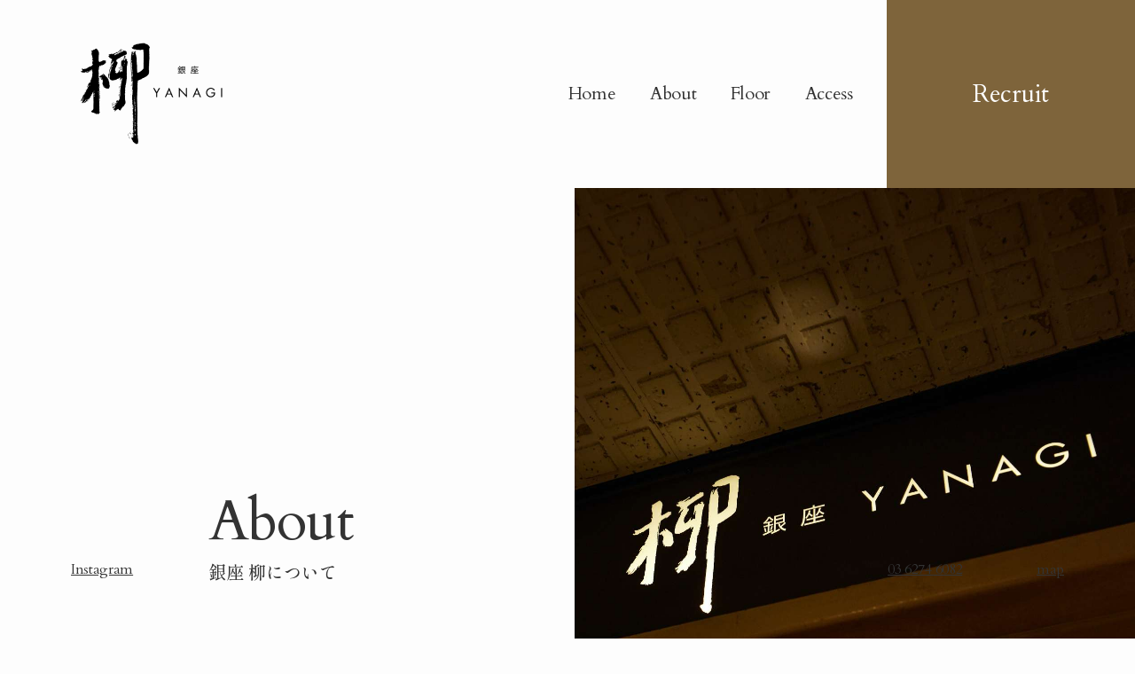

--- FILE ---
content_type: text/html; charset=UTF-8
request_url: https://ginza-yanagi.com/about/
body_size: 7739
content:


<!DOCTYPE html>
<html lang="ja">
    <head prefix="og: http://ogp.me/ns#">
        <meta charset="utf-8">
        <meta name="viewport" content="width=device-width, initial-scale=1.0">
        <meta name="format-detection" content="telephone=no">


<title>about | 銀座 柳 yanagi | </title>
<meta name="description" content="どこか懐かしさの漂う、
    心落ち着かせる日本の佇まいのなかで">
<meta name="keywords" content="">
<meta property="og:type" content="article">
<meta property="og:locale" content="ja_JP">
<meta property="og:title" content="about">
<meta property="og:url" content="https://ginza-yanagi.com/about/">
<meta property="og:description" content="どこか懐かしさの漂う、
    心落ち着かせる日本の佇まいのなかで">
<meta property="og:image" content="https://ginza-yanagi.com/wp-content/themes/yanagi/images/ogp_img.png">
<meta property="og:site_name" content="銀座 柳 yanagi">




<!-- スタイルシート ------------------------------------->
<link rel="stylesheet" href="https://ginza-yanagi.com/wp-content/themes/yanagi/css/reset.css">
<link rel="stylesheet" href="https://ginza-yanagi.com/wp-content/themes/yanagi/plugin/slick/slick.css"/>
<link rel="stylesheet" href="https://ginza-yanagi.com/wp-content/themes/yanagi/css/style.css">
<link rel="stylesheet" href="https://ginza-yanagi.com/wp-content/themes/yanagi/css/sp-nav.css">

<!--フォント-->
<link rel="preconnect" href="https://fonts.googleapis.com">
<link rel="preconnect" href="https://fonts.gstatic.com" crossorigin>
<link href="https://fonts.googleapis.com/css2?family=Cardo&family=Noto+Sans+JP:wght@400;700&family=Shippori+Mincho:wght@500&display=swap" rel="stylesheet">
<!--ファビコン-->
<link rel="apple-touch-icon" href="https://ginza-yanagi.com/wp-content/themes/yanagi/images/apple-touch-icon.png" />
<link rel="shortcut icon" href="https://ginza-yanagi.com/wp-content/themes/yanagi/images/favicon.ico" />

<!--Datepicker-->
<script src="https://code.jquery.com/jquery-3.6.0.js"></script>
<script src="https://code.jquery.com/ui/1.13.1/jquery-ui.js"></script>

<meta name='robots' content='max-image-preview:large' />
<script type="text/javascript">
window._wpemojiSettings = {"baseUrl":"https:\/\/s.w.org\/images\/core\/emoji\/14.0.0\/72x72\/","ext":".png","svgUrl":"https:\/\/s.w.org\/images\/core\/emoji\/14.0.0\/svg\/","svgExt":".svg","source":{"concatemoji":"https:\/\/ginza-yanagi.com\/wp-includes\/js\/wp-emoji-release.min.js?ver=6.3.7"}};
/*! This file is auto-generated */
!function(i,n){var o,s,e;function c(e){try{var t={supportTests:e,timestamp:(new Date).valueOf()};sessionStorage.setItem(o,JSON.stringify(t))}catch(e){}}function p(e,t,n){e.clearRect(0,0,e.canvas.width,e.canvas.height),e.fillText(t,0,0);var t=new Uint32Array(e.getImageData(0,0,e.canvas.width,e.canvas.height).data),r=(e.clearRect(0,0,e.canvas.width,e.canvas.height),e.fillText(n,0,0),new Uint32Array(e.getImageData(0,0,e.canvas.width,e.canvas.height).data));return t.every(function(e,t){return e===r[t]})}function u(e,t,n){switch(t){case"flag":return n(e,"\ud83c\udff3\ufe0f\u200d\u26a7\ufe0f","\ud83c\udff3\ufe0f\u200b\u26a7\ufe0f")?!1:!n(e,"\ud83c\uddfa\ud83c\uddf3","\ud83c\uddfa\u200b\ud83c\uddf3")&&!n(e,"\ud83c\udff4\udb40\udc67\udb40\udc62\udb40\udc65\udb40\udc6e\udb40\udc67\udb40\udc7f","\ud83c\udff4\u200b\udb40\udc67\u200b\udb40\udc62\u200b\udb40\udc65\u200b\udb40\udc6e\u200b\udb40\udc67\u200b\udb40\udc7f");case"emoji":return!n(e,"\ud83e\udef1\ud83c\udffb\u200d\ud83e\udef2\ud83c\udfff","\ud83e\udef1\ud83c\udffb\u200b\ud83e\udef2\ud83c\udfff")}return!1}function f(e,t,n){var r="undefined"!=typeof WorkerGlobalScope&&self instanceof WorkerGlobalScope?new OffscreenCanvas(300,150):i.createElement("canvas"),a=r.getContext("2d",{willReadFrequently:!0}),o=(a.textBaseline="top",a.font="600 32px Arial",{});return e.forEach(function(e){o[e]=t(a,e,n)}),o}function t(e){var t=i.createElement("script");t.src=e,t.defer=!0,i.head.appendChild(t)}"undefined"!=typeof Promise&&(o="wpEmojiSettingsSupports",s=["flag","emoji"],n.supports={everything:!0,everythingExceptFlag:!0},e=new Promise(function(e){i.addEventListener("DOMContentLoaded",e,{once:!0})}),new Promise(function(t){var n=function(){try{var e=JSON.parse(sessionStorage.getItem(o));if("object"==typeof e&&"number"==typeof e.timestamp&&(new Date).valueOf()<e.timestamp+604800&&"object"==typeof e.supportTests)return e.supportTests}catch(e){}return null}();if(!n){if("undefined"!=typeof Worker&&"undefined"!=typeof OffscreenCanvas&&"undefined"!=typeof URL&&URL.createObjectURL&&"undefined"!=typeof Blob)try{var e="postMessage("+f.toString()+"("+[JSON.stringify(s),u.toString(),p.toString()].join(",")+"));",r=new Blob([e],{type:"text/javascript"}),a=new Worker(URL.createObjectURL(r),{name:"wpTestEmojiSupports"});return void(a.onmessage=function(e){c(n=e.data),a.terminate(),t(n)})}catch(e){}c(n=f(s,u,p))}t(n)}).then(function(e){for(var t in e)n.supports[t]=e[t],n.supports.everything=n.supports.everything&&n.supports[t],"flag"!==t&&(n.supports.everythingExceptFlag=n.supports.everythingExceptFlag&&n.supports[t]);n.supports.everythingExceptFlag=n.supports.everythingExceptFlag&&!n.supports.flag,n.DOMReady=!1,n.readyCallback=function(){n.DOMReady=!0}}).then(function(){return e}).then(function(){var e;n.supports.everything||(n.readyCallback(),(e=n.source||{}).concatemoji?t(e.concatemoji):e.wpemoji&&e.twemoji&&(t(e.twemoji),t(e.wpemoji)))}))}((window,document),window._wpemojiSettings);
</script>
<style type="text/css">
img.wp-smiley,
img.emoji {
	display: inline !important;
	border: none !important;
	box-shadow: none !important;
	height: 1em !important;
	width: 1em !important;
	margin: 0 0.07em !important;
	vertical-align: -0.1em !important;
	background: none !important;
	padding: 0 !important;
}
</style>
	<link rel='stylesheet' id='wp-block-library-css' href='https://ginza-yanagi.com/wp-includes/css/dist/block-library/style.min.css?ver=6.3.7' type='text/css' media='all' />
<style id='classic-theme-styles-inline-css' type='text/css'>
/*! This file is auto-generated */
.wp-block-button__link{color:#fff;background-color:#32373c;border-radius:9999px;box-shadow:none;text-decoration:none;padding:calc(.667em + 2px) calc(1.333em + 2px);font-size:1.125em}.wp-block-file__button{background:#32373c;color:#fff;text-decoration:none}
</style>
<style id='global-styles-inline-css' type='text/css'>
body{--wp--preset--color--black: #000000;--wp--preset--color--cyan-bluish-gray: #abb8c3;--wp--preset--color--white: #ffffff;--wp--preset--color--pale-pink: #f78da7;--wp--preset--color--vivid-red: #cf2e2e;--wp--preset--color--luminous-vivid-orange: #ff6900;--wp--preset--color--luminous-vivid-amber: #fcb900;--wp--preset--color--light-green-cyan: #7bdcb5;--wp--preset--color--vivid-green-cyan: #00d084;--wp--preset--color--pale-cyan-blue: #8ed1fc;--wp--preset--color--vivid-cyan-blue: #0693e3;--wp--preset--color--vivid-purple: #9b51e0;--wp--preset--gradient--vivid-cyan-blue-to-vivid-purple: linear-gradient(135deg,rgba(6,147,227,1) 0%,rgb(155,81,224) 100%);--wp--preset--gradient--light-green-cyan-to-vivid-green-cyan: linear-gradient(135deg,rgb(122,220,180) 0%,rgb(0,208,130) 100%);--wp--preset--gradient--luminous-vivid-amber-to-luminous-vivid-orange: linear-gradient(135deg,rgba(252,185,0,1) 0%,rgba(255,105,0,1) 100%);--wp--preset--gradient--luminous-vivid-orange-to-vivid-red: linear-gradient(135deg,rgba(255,105,0,1) 0%,rgb(207,46,46) 100%);--wp--preset--gradient--very-light-gray-to-cyan-bluish-gray: linear-gradient(135deg,rgb(238,238,238) 0%,rgb(169,184,195) 100%);--wp--preset--gradient--cool-to-warm-spectrum: linear-gradient(135deg,rgb(74,234,220) 0%,rgb(151,120,209) 20%,rgb(207,42,186) 40%,rgb(238,44,130) 60%,rgb(251,105,98) 80%,rgb(254,248,76) 100%);--wp--preset--gradient--blush-light-purple: linear-gradient(135deg,rgb(255,206,236) 0%,rgb(152,150,240) 100%);--wp--preset--gradient--blush-bordeaux: linear-gradient(135deg,rgb(254,205,165) 0%,rgb(254,45,45) 50%,rgb(107,0,62) 100%);--wp--preset--gradient--luminous-dusk: linear-gradient(135deg,rgb(255,203,112) 0%,rgb(199,81,192) 50%,rgb(65,88,208) 100%);--wp--preset--gradient--pale-ocean: linear-gradient(135deg,rgb(255,245,203) 0%,rgb(182,227,212) 50%,rgb(51,167,181) 100%);--wp--preset--gradient--electric-grass: linear-gradient(135deg,rgb(202,248,128) 0%,rgb(113,206,126) 100%);--wp--preset--gradient--midnight: linear-gradient(135deg,rgb(2,3,129) 0%,rgb(40,116,252) 100%);--wp--preset--font-size--small: 13px;--wp--preset--font-size--medium: 20px;--wp--preset--font-size--large: 36px;--wp--preset--font-size--x-large: 42px;--wp--preset--spacing--20: 0.44rem;--wp--preset--spacing--30: 0.67rem;--wp--preset--spacing--40: 1rem;--wp--preset--spacing--50: 1.5rem;--wp--preset--spacing--60: 2.25rem;--wp--preset--spacing--70: 3.38rem;--wp--preset--spacing--80: 5.06rem;--wp--preset--shadow--natural: 6px 6px 9px rgba(0, 0, 0, 0.2);--wp--preset--shadow--deep: 12px 12px 50px rgba(0, 0, 0, 0.4);--wp--preset--shadow--sharp: 6px 6px 0px rgba(0, 0, 0, 0.2);--wp--preset--shadow--outlined: 6px 6px 0px -3px rgba(255, 255, 255, 1), 6px 6px rgba(0, 0, 0, 1);--wp--preset--shadow--crisp: 6px 6px 0px rgba(0, 0, 0, 1);}:where(.is-layout-flex){gap: 0.5em;}:where(.is-layout-grid){gap: 0.5em;}body .is-layout-flow > .alignleft{float: left;margin-inline-start: 0;margin-inline-end: 2em;}body .is-layout-flow > .alignright{float: right;margin-inline-start: 2em;margin-inline-end: 0;}body .is-layout-flow > .aligncenter{margin-left: auto !important;margin-right: auto !important;}body .is-layout-constrained > .alignleft{float: left;margin-inline-start: 0;margin-inline-end: 2em;}body .is-layout-constrained > .alignright{float: right;margin-inline-start: 2em;margin-inline-end: 0;}body .is-layout-constrained > .aligncenter{margin-left: auto !important;margin-right: auto !important;}body .is-layout-constrained > :where(:not(.alignleft):not(.alignright):not(.alignfull)){max-width: var(--wp--style--global--content-size);margin-left: auto !important;margin-right: auto !important;}body .is-layout-constrained > .alignwide{max-width: var(--wp--style--global--wide-size);}body .is-layout-flex{display: flex;}body .is-layout-flex{flex-wrap: wrap;align-items: center;}body .is-layout-flex > *{margin: 0;}body .is-layout-grid{display: grid;}body .is-layout-grid > *{margin: 0;}:where(.wp-block-columns.is-layout-flex){gap: 2em;}:where(.wp-block-columns.is-layout-grid){gap: 2em;}:where(.wp-block-post-template.is-layout-flex){gap: 1.25em;}:where(.wp-block-post-template.is-layout-grid){gap: 1.25em;}.has-black-color{color: var(--wp--preset--color--black) !important;}.has-cyan-bluish-gray-color{color: var(--wp--preset--color--cyan-bluish-gray) !important;}.has-white-color{color: var(--wp--preset--color--white) !important;}.has-pale-pink-color{color: var(--wp--preset--color--pale-pink) !important;}.has-vivid-red-color{color: var(--wp--preset--color--vivid-red) !important;}.has-luminous-vivid-orange-color{color: var(--wp--preset--color--luminous-vivid-orange) !important;}.has-luminous-vivid-amber-color{color: var(--wp--preset--color--luminous-vivid-amber) !important;}.has-light-green-cyan-color{color: var(--wp--preset--color--light-green-cyan) !important;}.has-vivid-green-cyan-color{color: var(--wp--preset--color--vivid-green-cyan) !important;}.has-pale-cyan-blue-color{color: var(--wp--preset--color--pale-cyan-blue) !important;}.has-vivid-cyan-blue-color{color: var(--wp--preset--color--vivid-cyan-blue) !important;}.has-vivid-purple-color{color: var(--wp--preset--color--vivid-purple) !important;}.has-black-background-color{background-color: var(--wp--preset--color--black) !important;}.has-cyan-bluish-gray-background-color{background-color: var(--wp--preset--color--cyan-bluish-gray) !important;}.has-white-background-color{background-color: var(--wp--preset--color--white) !important;}.has-pale-pink-background-color{background-color: var(--wp--preset--color--pale-pink) !important;}.has-vivid-red-background-color{background-color: var(--wp--preset--color--vivid-red) !important;}.has-luminous-vivid-orange-background-color{background-color: var(--wp--preset--color--luminous-vivid-orange) !important;}.has-luminous-vivid-amber-background-color{background-color: var(--wp--preset--color--luminous-vivid-amber) !important;}.has-light-green-cyan-background-color{background-color: var(--wp--preset--color--light-green-cyan) !important;}.has-vivid-green-cyan-background-color{background-color: var(--wp--preset--color--vivid-green-cyan) !important;}.has-pale-cyan-blue-background-color{background-color: var(--wp--preset--color--pale-cyan-blue) !important;}.has-vivid-cyan-blue-background-color{background-color: var(--wp--preset--color--vivid-cyan-blue) !important;}.has-vivid-purple-background-color{background-color: var(--wp--preset--color--vivid-purple) !important;}.has-black-border-color{border-color: var(--wp--preset--color--black) !important;}.has-cyan-bluish-gray-border-color{border-color: var(--wp--preset--color--cyan-bluish-gray) !important;}.has-white-border-color{border-color: var(--wp--preset--color--white) !important;}.has-pale-pink-border-color{border-color: var(--wp--preset--color--pale-pink) !important;}.has-vivid-red-border-color{border-color: var(--wp--preset--color--vivid-red) !important;}.has-luminous-vivid-orange-border-color{border-color: var(--wp--preset--color--luminous-vivid-orange) !important;}.has-luminous-vivid-amber-border-color{border-color: var(--wp--preset--color--luminous-vivid-amber) !important;}.has-light-green-cyan-border-color{border-color: var(--wp--preset--color--light-green-cyan) !important;}.has-vivid-green-cyan-border-color{border-color: var(--wp--preset--color--vivid-green-cyan) !important;}.has-pale-cyan-blue-border-color{border-color: var(--wp--preset--color--pale-cyan-blue) !important;}.has-vivid-cyan-blue-border-color{border-color: var(--wp--preset--color--vivid-cyan-blue) !important;}.has-vivid-purple-border-color{border-color: var(--wp--preset--color--vivid-purple) !important;}.has-vivid-cyan-blue-to-vivid-purple-gradient-background{background: var(--wp--preset--gradient--vivid-cyan-blue-to-vivid-purple) !important;}.has-light-green-cyan-to-vivid-green-cyan-gradient-background{background: var(--wp--preset--gradient--light-green-cyan-to-vivid-green-cyan) !important;}.has-luminous-vivid-amber-to-luminous-vivid-orange-gradient-background{background: var(--wp--preset--gradient--luminous-vivid-amber-to-luminous-vivid-orange) !important;}.has-luminous-vivid-orange-to-vivid-red-gradient-background{background: var(--wp--preset--gradient--luminous-vivid-orange-to-vivid-red) !important;}.has-very-light-gray-to-cyan-bluish-gray-gradient-background{background: var(--wp--preset--gradient--very-light-gray-to-cyan-bluish-gray) !important;}.has-cool-to-warm-spectrum-gradient-background{background: var(--wp--preset--gradient--cool-to-warm-spectrum) !important;}.has-blush-light-purple-gradient-background{background: var(--wp--preset--gradient--blush-light-purple) !important;}.has-blush-bordeaux-gradient-background{background: var(--wp--preset--gradient--blush-bordeaux) !important;}.has-luminous-dusk-gradient-background{background: var(--wp--preset--gradient--luminous-dusk) !important;}.has-pale-ocean-gradient-background{background: var(--wp--preset--gradient--pale-ocean) !important;}.has-electric-grass-gradient-background{background: var(--wp--preset--gradient--electric-grass) !important;}.has-midnight-gradient-background{background: var(--wp--preset--gradient--midnight) !important;}.has-small-font-size{font-size: var(--wp--preset--font-size--small) !important;}.has-medium-font-size{font-size: var(--wp--preset--font-size--medium) !important;}.has-large-font-size{font-size: var(--wp--preset--font-size--large) !important;}.has-x-large-font-size{font-size: var(--wp--preset--font-size--x-large) !important;}
.wp-block-navigation a:where(:not(.wp-element-button)){color: inherit;}
:where(.wp-block-post-template.is-layout-flex){gap: 1.25em;}:where(.wp-block-post-template.is-layout-grid){gap: 1.25em;}
:where(.wp-block-columns.is-layout-flex){gap: 2em;}:where(.wp-block-columns.is-layout-grid){gap: 2em;}
.wp-block-pullquote{font-size: 1.5em;line-height: 1.6;}
</style>
<link rel="https://api.w.org/" href="https://ginza-yanagi.com/wp-json/" /><link rel="alternate" type="application/json" href="https://ginza-yanagi.com/wp-json/wp/v2/pages/6" /><link rel="EditURI" type="application/rsd+xml" title="RSD" href="https://ginza-yanagi.com/xmlrpc.php?rsd" />
<meta name="generator" content="WordPress 6.3.7" />
<link rel="canonical" href="https://ginza-yanagi.com/about/" />
<link rel='shortlink' href='https://ginza-yanagi.com/?p=6' />
<link rel="alternate" type="application/json+oembed" href="https://ginza-yanagi.com/wp-json/oembed/1.0/embed?url=https%3A%2F%2Fginza-yanagi.com%2Fabout%2F" />
<link rel="alternate" type="text/xml+oembed" href="https://ginza-yanagi.com/wp-json/oembed/1.0/embed?url=https%3A%2F%2Fginza-yanagi.com%2Fabout%2F&#038;format=xml" />

</head>

<body class="page-template page-template-page-about page-template-page-about-php page page-id-6">

<header id="top-head" class="site-header">
  <div class="header-inner">
    <h1 class="logo">
      <span>銀座 柳 YANAGI</span>
      <a href="https://ginza-yanagi.com/">
      </a>
    </h1>

    <nav id="global-nav">
      <div class="global-nav-container">
        <ul class="global-nav-list cardo">
          <li class="current"><a href="https://ginza-yanagi.com/">Home</a></li>
          <li><a href="https://ginza-yanagi.com/about">About</a></li>
          <li><a href="https://ginza-yanagi.com/floor">Floor</a></li>
          <li><a href="https://ginza-yanagi.com/access">Access</a></li>
          <li><a class="global-nav-btn" href="https://ginza-yanagi.com/recruit">Recruit</a></li>
        </ul>
      </div>
    </nav>



        <div class="sp-nav">
          <p class="futura global-nav-telephone"><a class="global-nav-telephone-link" href="tel:0333026225"><i></i></a></p>

          <input type="checkbox" id="main-navigation-toggle" class="btn btn-close" title="Toggle main navigation"/>
          <label for="main-navigation-toggle">
            <span class="bar-top"></span>
            <span class="bar-middle"></span>
            <span class="bar-bottom"></span>
          </label>

          <nav id="main-navigation" class="nav-main">
            <ul class="menu">
              <li class="menu__item" style="margin:0 0 40% -4%">
                <a class="menu__link" href="./"><img src="https://ginza-yanagi.com/wp-content/themes/yanagi/images/common/logo.png" style="width:7.142rem"></a>
              </li>
              <li class="menu__item">
                <a class="menu__link" href="https://ginza-yanagi.com/"><i class="cardo">Home</i><span>ホーム</span></a>
              </li>
              <li class="menu__item">
                <a class="menu__link" href="https://ginza-yanagi.com/about"><i class="cardo">About</i><span>銀座 柳について</span></a>
              </li>
              <li class="menu__item">
                <a class="menu__link" href="https://ginza-yanagi.com/floor"><i class="cardo">Floor</i><span>店内のご案内</span></a>
              </li>
              <li class="menu__item">
                <a class="menu__link" href="https://ginza-yanagi.com/access"><i class="cardo">Access</i><span>交通のご案内</span></a>
              </li>
              <li class="menu__item">
                <a class="menu__link" href="https://ginza-yanagi.com/recruit"><i class="cardo">Recruit</i><span>求人のご案内</span></a>
              </li>

              <li class="menu__item global-nav-telephone" >
                <div class="sp header-info">
                  <div class="header-info-inner cardo">
                    <div>
                      <a href="">Instagram</a>
                    </div>
                    <div>
                      <a class="global-nav-telephone-link" href="tel:0362746082">03 6274 6082</a>
                      <a href="https://goo.gl/maps/7UVQqESffYMV6F6D8" target="_blank">map</a>
                    </div>
                  </div>
                </div>
              </li>

            </ul>
          </nav>
        </div>

    </div>
</header>

<div class="pc header-info">
  <div class="header-info-inner cardo">
    <div>
      <a href="">Instagram</a>
    </div>
    <div>
      <a class="global-nav-telephone-link" href="tel:0362746082">03 6274 6082</a>
      <a href="https://goo.gl/maps/7UVQqESffYMV6F6D8" target="_blank">map</a>
    </div>
  </div>
</div><main id="about">
<div id="about-top" class="lower-top">
    <div class="grid-container">
        <div class="lower-ttl-area">
            <h1>
                <span class="lower-ttl">About</span>
                <span class="lower-ttl-sub">銀座 柳について</span>
            </h1>
        </div>
        <div class="lower-top-img">
            <img src="https://ginza-yanagi.com/wp-content/themes/yanagi/images/index/low-top-about.jpg" alt="">
        </div>
    </div>
</div>

<section class="section-area about01">
<div class="wrap fadeIn">
    <div class="flex">
        <div class="fadeIn02 lower-inner-text">
            <div class="">
                
                <h2 class="ttl">
                    <span class="sub-ttl-en">Concept:</span>
                    <span class="ttl-en">Wii will definitely <br>step you up</span>
                    <span class="sub-ttl-jp">クラブ柳をオススメしたい女性</span>
                </h2>
                
                <p>「目標や夢の為に頑張りたい」「稼ぎたい」「キレイになりたい」。私たち銀座 柳はその気持ちを何よりも大切に全力で応援いたします。バックアップ体制、客層、待遇、すべてがハイクオリティなことが銀座 柳のメリットです。</p>
            </div>
        </div>

        <div class="fadeIn lower-inner-image">
            <img class="js_parallax" src="https://ginza-yanagi.com/wp-content/themes/yanagi/images/index/about-img01.jpg" alt="">
        </div>
    </div>
</div>
</section>

<section class="section-area">
    <div class="wrap flex-center">
        <p class="catch fade_top">銀座の高級クラブ柳(やなぎ)YANAGIで、<br class="pc">一流のスタッフとホステスによるおもてなしを</p>
    </div>
</section>

<section class="about-partition-area">
        <img class="pc js_parallax" src="https://ginza-yanagi.com/wp-content/themes/yanagi/images/index/about-img02.jpg" alt="">
        <img class="sp js_parallax" src="https://ginza-yanagi.com/wp-content/themes/yanagi/images/index/sp-about-img02.jpg" alt="">
</section>

<section class="section-area about02">
<div class="wrap fadeIn">
    <div class="flex">
        <div class="fadeIn02 lower-inner-text">
            <div class="">
                
                <h2 class="ttl">
                    <span class="sub-ttl-en">Message:</span>
                    <span class="ttl-en">Thoughts from<br>our hearts</span>
                    <span class="sub-ttl-jp">私たちの想い</span>
                </h2>
            </div>
        </div>

        <div class="fadeIn02 lower-inner-text">
            <div class="">
                <p>はじめまして。代表の宮野と申します。<br><br>銀座 柳は40年以上の歴史を持つ銀座高級クラブ サードフロアーの姉妹店として、高い品格、和モダン、落ち着いた空間をコンセプトとし平成26年にオープンしました。以来、社会的地位だけでなく、品格の高いお客様に支えられ、おかげさまで忙しい毎日を送らせていただいております。<br><br>また、当店で働いていただくホステスさんには「ホステスさんが稼げる環境」「満足のいく待遇」を最重視し、お給料や待遇は銀座の高級クラブのなかでも最高峰であることを宣言できます。当店で働くことを検討いただけるのであれば、給与面はもちろん、働き方や様々なご要望も可能な限り対応させていただきますので何でもご相談ください。<br><br>銀座らしさを大事にした高級感あふれるお店で自分磨きを一緒にしませんか。</p>
                <h3><span>代表</span> 宮野 友一</h3>
            </div>
        </div>
    </div>
</div>
</section>

<section class="section-banner">
    <div class="wrap">
        <div class="flex-center">
            <div class="section-banner-text fadeIn">
                <p class="sub-ttl-en-s">up to next:</p>
                <a href="https://ginza-yanagi.com/floor" class="ttl-en-large">Floor</a>
            </div>
        </div>
    </div>
</section>


</main>
<footer id="footer" class="footer">
  <div class="scroll">
    <p id="page-top"><a class="" href="#wrap"></a></p>
  </div>

  <div class="inner">

	    <div class="footer-inner">
        <div class="footer-logo-inner">
          <div class="footer-logo">
       			<a href="https://ginza-yanagi.com/" class="footer-logo-link">
       				<figure class="footer-logo-image">
                <img src="https://ginza-yanagi.com/wp-content/themes/yanagi/images/common/logo02.png" alt="銀座 柳 YANAGI">
              </figure>
       			</a>
          </div>
        </div>

        <div class="footer-link">
          <nav id="footer-nav">
            <ul class="shpr">
              <li class="footer-nav-list">
                <a class="footer-nav-list-link" href="https://ginza-yanagi.com/"><span>ホーム</span></a>
              </li>
              <li class="footer-nav-list">
                <a class="footer-nav-list-link" href="https://ginza-yanagi.com/about"><span>銀座 柳について</span></a>
              </li>
              <li class="footer-nav-list">
                <a class="footer-nav-list-link" href="https://ginza-yanagi.com/floor"><span>店内のご案内</span></a>
              </li>
              <li class="footer-nav-list">
                <a class="footer-nav-list-link" href="https://ginza-yanagi.com/access"><span>交通のご案内</span></a>
              </li>
              <li class="footer-nav-list">
                <a class="footer-nav-list-link" href="https://ginza-yanagi.com/recruit"><span>求人のご案内</span></a>
              </li>
            </ul>
          </nav>
          <div class="footer-info">
            <ul>
              <li class="futura">銀座 柳 YANAGI</li>
              <li>〒104-0061 東京都中央区銀座8丁目6-18 奥村ブラッツビル四階</li>
              <li>営業時間 20:00〜0:00</li>
              <li>定休日 土曜日 / 日曜日 / 祝日</li>
              <li>03 6274 6082</li>
              <li class="sns"><a href="https://www.instagram.com/yanagi_6.9/" target="_blank"><img src="https://ginza-yanagi.com/wp-content/themes/yanagi/images/common/icon-instagram.svg" alt="インスタグラム"></a></li>
              <li><small class="copyright cardo">&copy; 2023 Ginza yanagi.</small></li>
            </ul>
          </div>
        </div>
	    </div><!--end .Footer__inner-->
	    

  </div>
</footer>
        


<script src="https://ajax.googleapis.com/ajax/libs/jquery/3.4.1/jquery.min.js"></script>
<script src="https://ginza-yanagi.com/wp-content/themes/yanagi/plugin/slick/slick.min.js"></script>
<script src="https://ginza-yanagi.com/wp-content/themes/yanagi/plugin/scrollreveal.js"></script>
<!-- パララックス -->
<script src="https://cdn.jsdelivr.net/npm/simple-parallax-js@5.2.0/dist/simpleParallax.min.js"></script>
<!-- TOPページスライダー -->
<script src="https://cdnjs.cloudflare.com/ajax/libs/vegas/2.4.4/vegas.min.js"></script>
<script src="https://ginza-yanagi.com/wp-content/themes/yanagi/js/main.js"></script>


</body>
</html>


--- FILE ---
content_type: text/css
request_url: https://ginza-yanagi.com/wp-content/themes/yanagi/css/style.css
body_size: 9843
content:
@charset "utf-8";
/*
theme Name: ginza yanagi theme by k.muranaka
Author: k.muranaka
Description: original theme
version： 1.0.0
*/

*{
  box-sizing: border-box;
  margin: 0;
  padding: 0;
}

*, *:before, *:after {
    -o-box-sizing: border-box;
   -ms-box-sizing: border-box;
       box-sizing: border-box;
}

html {
  font-size: 62.5%;
  overflow-x: hidden;
}

/* support iOS iOSでも高さいっぱいに表示する */
html{
  height: -webkit-fill-available;
}
body{
  min-height: 100vh;
  min-height: -webkit-fill-available;
}

::-moz-selection {
    background-color: #17171C;
    text-shadow: none;
    color: #fff;
}

::selection {
    background-color: #17171C;
    text-shadow: none;
    color: #fff;
}

body, div, dl, dt, dd, ul, ol, li, h1, h2, h3, h4, h5, h6, pre, code, form, fieldset, legend, input, button, textarea, select, p, blockquote, th, td {
    margin: 0;
    padding: 0;
}

audio,
canvas,
iframe,
img,
svg,
video {
    vertical-align: middle;
}

/*
div, iframe {
  max-width: 100%;
}*/
iframe {
  max-width: 100%;
}

img {
  max-width: 100%;
  height: auto;
}

fieldset {
    border: 0;
    margin: 0;
    padding: 0;
}

textarea {
    resize: vertical;
}

.browserupgrade {
    margin: 0.2em 0;
    background: #ccc;
    color: #000;
    padding: 0.2em 0;
}

/*----- iOS Safri 対策 ----*/
/*電話番号リンクを自動で追加しない*/
.disable-auto-tel a {
  color: inherit;
  text-decoration: none;
  pointer-events: none;/*クリックを無効化する*/
}




/* Base --------------------------------------------------------------------- */


body {
  font-family: "Noto Sans JP", "Hiragino Sans", Meiryo, sans-serif;
  -webkit-text-size-adjust: 100%;
  -moz-text-size-adjust: 100%;
       text-size-adjust: 100%;
  -webkit-font-smoothing: antialiased;
  -moz-osx-font-smoothing: grayscale;
  text-rendering: auto;
  word-wrap: break-word;
  overflow-wrap: break-word;
  text-align: justify;
  background-color: #fdfdfd;
  font-size: 16px;
  font-size: 1.6rem;
  line-height: 2.25;
  letter-spacing: .1em;
  color: #333;
}






/*-----------------　フォント　-------------------------*/
.cardo {
  font-family: Cardo, serif;
  font-weight: 400;
  font-style: normal;
  letter-spacing: -.02em;
}
.shpr {
  font-family: 'Shippori Mincho', serif;
  font-weight: 500;
  -webkit-font-feature-settings: “palt”;
  font-feature-settings: “palt”;
  font-smoothing: antialiased;
  -webkit-font-smoothing: antialiased;
  line-height:1.5;
}

h1, h2, h3, h4 {
  line-break: strict;
  transition: all 0.1s ease-in 0s;
	padding: 0;
	margin: 0;
  font-family:'Shippori Mincho', serif;
  font-weight: 500;
  -webkit-font-feature-settings: “palt”;
  font-feature-settings: “palt”;
  font-smoothing: antialiased;
  -webkit-font-smoothing: antialiased;
  line-height:1.5;
  letter-spacing: 0;
}

h2 {
  font-size: 28px;
  font-size: 2.8rem
}

h3 {
  font-size: 24px;
  font-size: 2.4rem
}

h4 {
  font-size: 20px;
  font-size: 2rem
}

.bold {
  font-size: 20px;
  font-size: 2rem
  font-weight: bold;
}

.note {
  font-size: .875em;
}

.catch {
  line-break: strict;
  transition: all 0.1s ease-in 0s;
	padding: 0;
	margin: 0;
  font-family:'Shippori Mincho', serif;
  font-weight: 500;
  -webkit-font-feature-settings: “palt”;
  font-feature-settings: “palt”;
  font-smoothing: antialiased;
  -webkit-font-smoothing: antialiased;
  line-height:1.5;
  letter-spacing: 0;
  font-size: 40px;
  font-size: 4rem
}




/*-----------------　タイトル　-------------------------*/


.ttl-en-large {
  font-family: Cardo, serif;
  font-weight: 400;
  font-style: normal;
  letter-spacing: -.02em;
  font-size: 84px;
  font-size: 8.4rem;
  line-height: 1.4;
  display: block;
  margin-bottom: 12rem;
}

.ttl-en {
  font-family: Cardo, serif;
  font-weight: 400;
  font-style: normal;
  letter-spacing: -.02em;
  font-size: 64px;
  font-size: 6.4rem;
  line-height: 1.1;
  display: block;
  margin-bottom: 4rem;
  text-align: left;
}

.sub-ttl-en {
  font-family: Cardo, serif;
  font-weight: 400;
  font-style: normal;
  letter-spacing: -.02em;
  font-size: 40px;
  font-size: 4rem;
  line-height: 1.4;
  display: block;
  margin-bottom: 8rem;
}


.sub-ttl-en-s {
  font-family: Cardo, serif;
  font-weight: 400;
  font-style: normal;
  letter-spacing: -.02em;
  font-size: 28px;
  font-size: 2.8rem;
  line-height: 1.4;
  display: block;
  margin-bottom: 0;
}

.sub-ttl-jp {
  display: block;
  margin: 0 0 4rem;
}

.sub-ttl-jp-s {
  font-size: 20px;
  font-size: 2rem;
  display: block;
  margin: 0 0 6.4rem;
}

.ttl-sub .sub-ttl-en {
  margin-bottom: 0;
}


@media (max-width:767px) {
  .ttl {
    
  }

}




ul, li {
	padding: 0;
	margin: 0;
	list-style: none;
}

p {

}

a {
	color: #c6b29c;
  text-decoration: none;
  transition: all .5s;
}

a:hover {
	text-decoration: none;
  opacity: .6;
}

.section-area {
  padding: 18rem 0;
}

.container {
  padding: 0 5%;
}

.wrap {
	max-width: 1440px;
  height: 100%;
	margin: 0 6%;
  padding: 0 1.6rem;
}

.posi-center {
  position: absolute;
  top: 50%;
  left: 50%;
  transform: translate(-50%, -50%);
}




@media ( min-width : 768px ){
  .section-area {
    padding: 18rem 0;
  }

  .wrap {
    margin: 0 auto;
    padding: 0 8rem;
  }
}

/*---------------------------  アニメーション ------------------------------*/


/*スクロールしていくと突然何もなかったところからニョキッと下から現れる*/
.fadeIn {
  opacity : 0;
  transform : translate(0, 40px);
  transition : all 800ms;
  transition-delay: 0.4s;
}
.fadeIn.scrollin {
  opacity : 1.0;
  transform : translate(0, 0);
}
.fadeIn02 {
  opacity : 0;
  transform : translate(0, 40px);
  transition : all 1600ms;
  transition-delay: 0.4s;
}
.fadeIn02.scrollin {
  opacity : 1.0;
  transform : translate(0, 0);
}

@media (max-width: 767px) {
  .fadeIn, .fadeIn02 {
    transform : translate(0, 20px);
  }
}
/*左から*/
.fadeInLeft {
  opacity : 0;
  transform : translate(-40px, 0);
  transition : all 800ms;
}
.fadeInLeft.scrollin {
  opacity : 1.0;
  transform : translate(0, 0);
}
/*右から*/
.fadeInRight {
  opacity : 0;
  transform : translate(40px, 0);
  transition : all 800ms;
}
.fadeInRight.scrollin {
  opacity : 1.0;
  transform : translate(0, 0);
}
/*スクロールしていくと突然何もなかったところからふわっと現れる*/
.fadeIn03 {
  opacity : 0;
  transition : all 2600ms;
}
.fadeIn03.scrollin {
  opacity : 1;
}

.fadeBox {
  -webkit-animation: fadeIn 2s ease;
          animation: fadeIn 2s ease;
}

@-webkit-keyframes fadeIn {
  0% {
    opacity: 0;
  }
  100% {
    opacity: 1;
  }
}

@keyframes fadeIn {
  0% {
    opacity: 0;
  }
  100% {
    opacity: 1;
  }
}

.is-scale {
  transform: scale(1) !important;
  opacity: 1 !important;
}

.js-scale {
  transform: scale(1.12);
  transition: 3.5s cubic-bezier(0.23, 1, 0.32, 1) transform, 0.4s linear opacity;
  opacity: 0;
}

/*----------------------------------  テキスト関係 -------------------------------*/


.fsM {
  font-size: 1.5em;
}
.fsS {
  font-size: .875em;
}
.fsSS {
  font-size: .75em;
}

.cl-sub {
  color: #8A8D9D;
}
.txtSdw {
  text-shadow:
    black 1px 1px 10px, black -1px 1px 10px,
    black 1px -1px 10px, black -1px -1px 10px;
}
.center {
  text-align: center;
}

/*----  flex -------*/
@media ( min-width : 768px ){
  .flex {
    display: flex;
	  justify-content: space-between;
    align-items: center;
  }
  .flex .box {

  }
}
@media (max-width: 1024px) {
  .flex.l-flex {
    display: block;
    justify-content: space-between;
  }
}

.sp-flex {
  display: flex;
  flex-wrap: wrap;
  }
.sp-flex .box {
  /*width: calc(50% - 10px);*/
  margin: 0;
}

.flex-center {
  display: flex;
  justify-content: center;
  align-items: center;
  height: 100%;
}

@media ( min-width : 1025px ){
  .sp {
    display: none;
  }
  .pc {
    display: block;
  }
}

@media print, screen and (max-width: 1024px) {
  .sp {
    display: block;
  }
  .pc {
    display: none !important;
  }
}


/*------- ナンバー -----------*/
.num {
  font-size: 32px;
  margin-bottom: 40px;
  display: inline-block;
  line-height: 1;
  color: #17171C;
}
#top-feature .num:after {
  background: #17171C;
  content: " ";
  width: 100%;
  height: 1px;
  display: block;
  margin-top: 15px;
}
@media (max-width: 767px) {
  .num {
    font-size: 32px;
    margin-bottom: 28px;
  }
}



/*----  ボタン -------*/
.page-link {
  display: inline-block;
  font-family: Cardo, serif;
  font-weight: 400;
  font-style: normal;
  letter-spacing: -.02em;
  font-size: 20px;
  font-size: 2rem;
  line-height: 1.4;
  margin-top: 4.4rem;
}

.page-link a {
  width: 100%;
  height: 100%;
  text-align: center;
  display: block;
  color: #333;
  padding: 0 2em 0.1rem;
  position: relative;
}
.page-link a:hover {
  opacity: 1;
}

.page-link a:before {
  content: "";
  position: absolute;
  left: 0;
  bottom: 0;
  display: block;
  width: 100%;
  height: 1px;
  background-color: #333;
  transition: transform 0.4s ease-in-out, transform 0.4s ease-in-out;
  transform: scaleX(1);
  -webkit-transform: scaleX(1);
  transform-origin: left;
  -webkit-transform-origin: left;
}

.page-link a:hover:before {
  transform: scaleX(0);
  -webkit-transform: scaleX(0);
  transform-origin: right;
  -webkit-transform-origin: right;
}

.page-link a:after {
  background-image: url(../images/common/icon-arrow.svg);
  content: "";
  position: absolute;
  top: calc(50% - 0.5rem);
  right: 0;
  display: block;
  width: 1.3rem;
  height: .9rem;
  overflow: hidden;
  background-size: contain;
  background-repeat: no-repeat;
  animation: arrowSlideLeft 0.5s ease-in-out forwards;
}

.page-link a:hover:after {
  animation: arrowSlideRight 0.5s ease-in-out forwards;
}

@keyframes arrowSlideRight {
  30% {
    opacity: 1;
  }
  50% {
    transform: translateX(1rem);
    opacity: 0;
  }
  70% {
    transform: translateX(-2rem);
    opacity: 0;
  }
}
@keyframes arrowSlideLeft {
  30% {
    transform: translateX(-2rem);
    opacity: 0;
  }
  50% {
    transform: translateX(1rem);
    opacity: 0;
  }
  70% {
    opacity: 1;
  }
}


.btn,
button {
  background: #7E643B;
  border: 1px solid #7E643B;
  border-radius: 0px;
  font-size: 14px;
  font-size: 1.4rem;
  background-color: #7E643B;
  color: #FDFDFD;
  letter-spacing: .2em;
  text-transform: uppercase;
  padding: 14px 21px;
  padding: 1em 2.1rem;
  transition: color 0.1s cubic-bezier(0.16, 0.08, 0.355, 1), background 0.1s cubic-bezier(0.16, 0.08, 0.355, 1);
  display: inline-block;
  cursor: pointer;
  width: 100%;
  min-width: 270px;
  min-width: 27rem;
  outline: none;
  vertical-align: middle;
  text-align: center;
  position: relative;
  overflow: hidden;
  transition: all .5s ease;
}
@media (min-width: 400px) {
  .btn,
  button {
    width: auto;
  }
}
@media (min-width: 800px) {
  .btn,
  button {
    font-size: 16px;
    font-size: 1.6rem;
    padding: 2rem 2.8rem;
  }
}
.btn:hover,
button:hover {
  background: #7E643B;
  border-color: #7E643B;
  color: #FDFDFD;
}
.btn-border {
  background-color: transparent;
  color: #EF0000;
}
.btn-right {
  float: right;
}
.btn-arrow {
  position: relative;

}
.btn-arrow::after {
position: absolute;
content: "";
border-top: 1px solid #1c1c1c;
border-right: 1px solid #1c1c1c;
width: 5px;
height: 5px;
top: 50%;
right: 10%;
-webkit-transform: translateY(-50%)rotate(45deg);
transform: translateY(-50%)rotate(45deg);
transition: all .3s ease;
}
.btn-arrow:hover::after {
position: absolute;
content: "";
border-top: 1px solid #1c1c1c;
border-right: 1px solid #1c1c1c;
width: 5px;
height: 5px;
-webkit-transform: translateY(-50%)rotate(45deg);
transform: translateY(-50%)rotate(45deg);
top: 50%;
right: 6%;
}




/*-----------------　ヘッダー　-------------------------*/
#top-head {
  width: 100%;
  height: 212px;
  line-height: 1;
  background: #fdfdfd;
  z-index:   20;
  position: fixed;
  display: flex;
  transition: all .5s;
}
#top-head.hide{
    transform: translateY(-100%);
}

.header-inner {
  display: flex;
  flex-wrap: wrap;
	justify-content: space-between;
	align-items: center;
  padding: 0 0 0 6%;
  width: 100%;
}
#top-head .logo span {
  display: none;
}
#top-head .logo a {
  background-image: url(../images/common/logo.png);
  background-size: cover;
  background-repeat: no-repeat;
  height: 140px;
  width: 191px;
  display: inline-block;
}

#global-nav {
  height: 100%;
}

/*#global-nav li.current a {
  font-style: italic;
  
}*/


#global-nav a {
  text-decoration: none;
  color: #333;
  transition: all .5s;
}
#global-nav a:hover {
  opacity: .6;
}

.global-nav-container {
  height: 100%;
}

.global-nav-list {
  height: 100%;
  display: flex;
	align-items: center;
}

.global-nav-list li {
  display: inline-block;
  margin-right: 3vw;
  color:#333;
  font-size: 2rem;
}

.global-nav-list li:last-child {
  margin: 0;
  height: 100%;
  display: flex;
  align-items: center;
  background-color: #7E643B;
}

.global-nav-btn {
  font-size: 28px;
  font-size: 2.8rem;
  color: #FDFDFD!important;
  width: 280px;
  text-align: center;
  transition: all .5s;
  position: relative;
  display: inline-block;
}

.global-nav-btn:hover {

 
}

#global-nav a.global-nav-btn:hover {
    /*opacity: 1;*/
}

 
@media (min-width: 1025px) {
  #global-nav  {
    display: block;
  }
  .sp-nav {
    display: none;
  }
}





/*-----------------　フッター　-------------------------*/

.footer {
  background-color: #EDEAE2;
  width: 100%;
  position: relative;
  z-index: 1;
}
.footer .inner {
  padding: 8.8rem 10%;
}
.footer-inner {
  max-width: 1440px;
  margin: 0 auto;
  display: flex;
  justify-content: space-between;
  /*-webkit-box-align: center;
  -ms-flex-align: center;
  align-items: center;*/
  flex-direction: column;
}

.footer-info, .footer-link {
  opacity: 1;
}

.footer-info {
  margin: 0 0em;
}

.footer-logo {
  padding: 0px 0px 48px;
  text-align: center;
}

.footer-logo-link {
  display: inline-block;
}

.footer-logo img {
  opacity: 1;
  width: 98px;
  height: auto;
}

#footer-nav {
  margin: 8rem 0;
}

#footer-nav ul {
  display:-webkit-box;
  display:-ms-flexbox;
  display: flex;
  -ms-flex-wrap: wrap;
  flex-wrap: wrap;
  justify-content: center;
  flex-direction: column;
  align-items: center;
}

.footer-nav-list {
  font-size: 18px;
  font-size: 1.8rem;
  padding: 0 3rem;
}

.footer-nav-list-link {
  color: #7E643B;
}

.footer-info ul {
  display: flex;
  flex-wrap: wrap;
  flex-direction: column;
  align-items: center;
}

.footer-info .sns {
  padding: 8rem 0 0;
}


footer .copyright {
  display: block;
  opacity: 1;
  padding-top: 6.4em;
}

@media (min-width: 768px) {
  .footer {
    padding:  0;
  }
  .footer .inner {
    padding: 18rem 15%;
  }
  .footer-inner {
    display: flex;
    justify-content: space-between;
    /*-webkit-box-align: center;
    -ms-flex-align: center;
    align-items: center;*/
    flex-direction: column;
  }
  .footer-info {
    
  }
  .footer-logo {
    padding: 0;
  }

  #footer-nav ul {
    flex-direction: row;
  }

  .footer-link {
    
  }
  

 
  

  footer .copyright {
    
  }
}


/*------------------- TOPに戻る --------------------*/
.scroll {
  position: absolute;
  top: 0;
  right: 0;
}
#page-top {
  
}

#page-top a {
  width: 9.8rem;
  height: 9.8rem;
  display: block;
  background-color: #C6B29C;
  transition: all .5s;
  position: relative;
}
#page-top a:hover {
  text-decoration: none;
}
#page-top a::after {
  content: '';
  display: inline-block;
  width: 32px;
  height: 20px;
  background-image: url(../images/common/icon-top.svg);
  background-size: contain;
  background-repeat: no-repeat;
  position: absolute;
  top: 43%;
  left: 50%;
  transform: translateX(-50%);
  transition: all .3s;
}
#page-top a:hover::after {
  top: 32px;
}

@media (max-width: 767px) {
  #page-top a {
    width: 7.6rem;
    height: 7.6rem;
  }
  #page-top a::after {
 
  }
}

/*----------------- ヘッダーインフォ --------------------*/

@media (min-width:768px) {
  .header-info {
    width: 100%;
    padding: 0 8rem;
    display: block;
    position: fixed;
    bottom: 6rem;
    left: 0;
    z-index: 1;
  }

  .header-info-inner {
    display: flex;
    justify-content: space-between;
  }

  .header-info-inner a {
    color: #333;
    text-decoration: underline;
  }

  .header-info-inner .global-nav-telephone-link {
    margin-right: 8rem;
  }
  
}


/*----------------------------------- ここまで共通 ----------------------------------*/
/*----------------- トップページ ----------------------------------------------------*/
/*---------- ローディング ---------*/
/* Loading背景画面設定　*/
#splash {
  /*fixedで全面に固定*/
    position: fixed;
    width: 100%;
    height: 100%;
    z-index: 999999;
    background:#EFE4D3;
    text-align:center;
    color:#fff;
  }
  
  /* Loading画像中央配置　*/
  #splash_logo {
    position: absolute;
    top: 50%;
    left: 50%;
    transform: translate(-50%, -50%);
  }
  
  /* Loading アイコンの大きさ設定　*/
  #splash_logo img {
    width:260px;
  }
  
  /* fadeUpをするアイコンの動き */
  .fadeUp{
  animation-name: fadeUpAnime;
  animation-duration:0.5s;
  animation-fill-mode:forwards;
  opacity: 0;
  }
  
  @keyframes fadeUpAnime{
    from {
      opacity: 0;
    transform: translateY(100px);
    }
  
    to {
      opacity: 1;
    transform: translateY(0);
    }
  }




/* ファーストビュー */
.top {
  /*height: 680px;*/
  height: 636px;
  position: relative;
}
.catch-area {
  /*padding: 128px 0 256px;*/
  padding: 84px 0 256px;
  position: relative;
  overflow: hidden;
  height: 100%;
}
.catch-area-inner {
  height: 100%;
  /*background-image: url(../images/index/top-img.jpg);
  background-repeat: no-repeat;
  background-size: cover;
  background-position: center center;*/
  position: relative;
}

 /* スライダー */
 #slider {
  width: 100%;
  height: 100%;/*スライダー全体の縦幅を画面の高さいっぱい（100vh）にする*/
}

@media (min-width:768px) {
  .top {
    height: 100vh;
    padding-bottom: 14.2rem;
  }
  .catch-area  {
    padding: 21.2rem 0 0 ;
  }
}

/*----- ごあいさつ ------*/

.top-greeting-text {
  padding: 40px 5% 0;
}

@media (min-width: 768px) {
  
  .top-greeting-left {
    width: 50%;
    padding-right: 8rem;
  }
  .top-greeting-right {
    width: 50%;
    display: flex;
    justify-content: center;
    align-items: center;
    padding-left: 8rem;
  }
  
}

/*----- 柳について ------*/
#top-about .flex {
  display:-webkit-box;
  display:-ms-flexbox;
  display: flex;
  flex-direction: column;
}

#top-about .wrap {

}
.top-about-text {
  padding: 40px 10%;
}

.order-01 {
  order: 1;
  padding: 0 0 0 10%;
}
.order-02 {
  order: 2;
}

.order-03 {
  order: 1;
  padding: 0 10% 0 0;
}
.order-04 {
  order: 2;
}

@media (min-width: 768px) {
  #top-about.section-area {
    padding: 0 0 18rem;
  }
  #top-about .wrap {
    max-width: 1680px;
    padding: 0;
  }
  #top-about .flex {
    flex-direction: row;
  }
  

  .top-about-text {
    width: 50%;
    padding: 0 8rem;
    display: flex;
    /* justify-content: center; */
    align-items: center;
  }
  .top-about-image {
    width: 50%;
  }
}

@media (max-width: 767px) {
  #top-features .wrap {
    padding: 0;
  }
}

/*----- 店内 ------*/
#top-floor.partition-area {
  position: relative;
  height: 1080px;
}
#top-floor .wrap {
  display: flex;
  padding-bottom: 16rem;
  align-items: end;
}
.top-floor-image {
  width: 50%;
}
.top-floor-image img {
  width: 400px;
  height: 540px;
}

.top-floor-text {
  color: #FDFDFD;
  width: 50%;
  padding: 0 0 0 8rem;
  display: flex;
  /* justify-content: center; */
  align-items: center;
}

#top-floor.partition-area:after {
  height: 1080px;
  background-image: url(../images/index/top-partition.jpg);
  background-repeat: no-repeat;
  background-position: center;
  background-size: cover;
  width: 100%;
  display: block;
  content: '';
  z-index: -1;
  position: absolute;
  top: 0;
}

.top-floor-text .page-link a {
  color: #FDFDFD;
}

.top-floor-text .page-link a::before {
  background-color: #FDFDFD;
}

.top-floor-text .page-link a::after {
  background-image: url(../images/common/icon-arrow-wh.svg);
}


@media (max-width: 767px) {
  #top-floor .partition-image {
    background-image: url(../images/common/sp_top-partition.jpg);
  }
}

/*----- 求人 ------*/
#top-recruit.section-area {
  background-color: #EFE4D3;
}

#top-recruit .wrap {
  padding: 0;
}

.top-recruit-image {

}

.top-recruit-text {
  
}
@media (min-width: 768px) {
  #top-recruit.section-area {
    padding: 18rem 0;
  }
  .top-recruit-image {
    width: 56%;
  }
  
  .top-recruit-text {
    width: 44%;
    padding: 0 8rem;
  }
}
/*----- アクセス ------*/

#top-access .flex {
  display: -webkit-box;
  display: -ms-flexbox;
  display: flex;
  flex-direction: column;
}
.top-access-text {
  padding: 40px 10%;
}
@media (min-width: 768px) {
  #top-access.section-area {
    padding:  0;
  }
  #top-access .wrap {
    max-width: 1680px;
    padding: 0;
  }
  #top-access .flex {
    flex-direction: row;
  }
  .top-access-image {
    width: 50%;
  }
  .top-access-text {
    width: 50%;
    padding: 8rem 8rem 8rem 12rem;
    display: flex;
    /* justify-content: center; */
    align-items: center;
  }
}

#top-map {
  height: 640px;
}
#top-map .img-wrap {
  height: 100%;
}
.map {
  -webkit-filter: hue-rotate(320deg) saturate(10%) sepia(8%);
  filter: hue-rotate(320deg) saturate(10%) sepia(8%);
  width: 100%;
  height: 100%;
}



/* TOPぺーじ　タブレット表示 */
@media (min-width:767px) and (max-width: 1024px) {
  .catch-area {
    padding: 210px 5% 26% 22%;
  }
  .catch {
    top: 84%;
  }
  .news-text {
    margin-left: 2.5em;
  }
  .top-greeting-text {
    padding: 0 0 0 5%;
  }
  .top-features-text {
    width: calc(40% - 40px);
  }
  #top-access .sp {
    display: none;
  }
  #top-access .pc {
    display: block !important;
  }
  .top-access-info {
    padding: 0 0 0 16px;
  }
  .top-access-info .ttl {
    margin: 0 0 2em;
  }
  .top-access-info h4 {
    margin-bottom: 1em;
  }
  .partition-area {
    height: 440px;
  }
  .partition {
    padding: 80px 5% 0;
  }
  .partition-image {
    height: 360px;
  }
  .partition-area:after {
    height: 360px;
  }
  .footer .inner {
    padding: 0 5%;
  }
  .footer-nav ul {
    margin: 0 4% 64px 0;
  }
}

/*-------------------------------- 下層ページ共通 --------------------------------*/
.lower-top {
  /*height: 680px;*/
  height: 636px;
  position: relative;
  box-sizing: border-box;
}

.lower-top .grid-container {
  height: 100%;
  display: grid;
  grid-template-columns: repeat(12, 1fr);
  -moz-column-gap: 16px;
       column-gap: 16px;
  grid-template-rows: repeat(8, 1fr)
}

.lower-top-img {
  grid-column: 1 / 12;
  grid-row: 2 / 6;
  margin: 10% 0 5%;
  position: relative;
  overflow: hidden;
}

.lower-top-img img {
  width: 100%;
  height: 100%;
  object-fit: cover;
}

.lower-ttl-area {
  grid-column: 2 / 9;
  grid-row: 6 / 8;
  align-self: center;
  justify-self: left;
}

.lower-ttl {
  font-family: Cardo, serif;
  font-weight: 400;
  font-style: normal;
  letter-spacing: -.02em;
  font-size: 64px;
  font-size: 6.4rem;
  line-height: 1;
  display: block;
  margin-bottom: 1rem;
}
.lower-ttl-sub {
  font-size: 20px;
  font-size: 2rem;
  display: block;
}

.lower-inner-text {
  padding: 0rem;
  display: flex;
  /* justify-content: center; */
  align-items: center;
}
.lower-inner-image {

}

.section-banner {
  position: relative;
  height: 560px;
  color:#FDFDFD;
}

.section-banner::after {
  height: 560px;
  background-repeat: no-repeat;
  background-position: center;
  background-size: cover;
  width: 100%;
  display: block;
  content: '';
  z-index: -1;
  position: absolute;
  top: 0;
}

.section-banner-text {
  width: 100%;
}

.section-banner .ttl-en-large {
  margin: 6rem 0 0;
  text-align: center;
  position: relative;
  color: #FDFDFD;
  cursor: pointer;
}

.section-banner .ttl-en-large::before {
  content: "";
  position: absolute;
  left: 0;
  bottom: 0;
  display: block;
  width: 100%;
  height: 1px;
  background-color: #FDFDFD;
  transition: transform 0.4s ease-in-out, transform 0.4s ease-in-out;
  transform: scaleX(1);
  -webkit-transform: scaleX(1);
  transform-origin: left;
  -webkit-transform-origin: left;
}
.section-banner .ttl-en-large::after {
  background-image: url(../images/common/icon-arrow-wh-large.svg);
  content: "";
  position: absolute;
  top: calc(50% - 0.5rem);
  right: 0;
  display: block;
  width: 4rem;
  height: 3rem;
  overflow: hidden;
  background-size: contain;
  background-repeat: no-repeat;
  animation: arrowSlideLeft 0.5s ease-in-out forwards;
}

.ttl-en-large:hover {
  opacity: 1;
}

.ttl-en-large:hover:before {
  transform: scaleX(0);
  -webkit-transform: scaleX(0);
  transform-origin: right;
  -webkit-transform-origin: right;
}

.ttl-en-large:hover:after {
  animation: arrowSlideRight 0.5s ease-in-out forwards;
}


@media (min-width:768px) {
  .lower-top {
    height: 1080px;
    padding: 0 ;
  }


  .lower-ttl {
    font-size: 64px;
    font-size: 6.4rem;
  }
  .lower-ttl-sub {
    font-size: 20px;
    font-size: 2rem;
  }

  .lower-inner-text {
    width: 50%;
    padding: 0rem;
    display: flex;
    /* justify-content: center; */
    align-items: center;
  }
  .lower-inner-image {
    width: 50%;
  }

  .section-banner-text {
    width: 40%;
    margin: -6.4rem 0 0;
  }

}

@media (min-width:767px) and (max-width: 1024px) {

}

@media (min-width: 1025px) {
  .lower-top-img {
    grid-column: 7 / 13;
    grid-row: 1 / 8;
    margin: 212px 0 0;
  }
  .lower-ttl-area {
    grid-column: 1 / 7;
    grid-row: 4 / 7;
    align-self: center;
    justify-self: center;
  }
}



/*-------------------------------- about--------------------------------*/
.section-area.about01 {
  padding-bottom: 0%;
}

.about-partition-area {
  width: 100%;
  height: 560px;
  margin: auto;
  overflow: hidden;
}

.about02 h3 {
  margin-top: 1em;
}

.about02 h3 span {
  font-size: .75em;
}

.about-partition-area img {
  width: 100%;
}

#about .section-banner::after {
  background-image: url(../images/index/section-banner-about.jpg);
}

@media (min-width: 768px) {
  .about01 .lower-inner-text {
    width: 50%;
    padding: 0rem;
  }
  .about01 .lower-inner-image {
    width: 40%;
    margin-right: -8rem;
  }
  .about02 .flex {
    align-items: flex-start;
  }
}

/*-------------------------------- floor --------------------------------*/
.floor-gallery .flex {
  margin-bottom: 8rem;
}
.floor-gallery .flex:last-child {
  margin-bottom: 0;
}

#floor .section-banner::after {
  background-image: url(../images/index/section-banner-floor.jpg);
}



/*-------------------------------- access --------------------------------*/
.section-area.access01 {
  padding-bottom: 0%;
}

#access .section-banner::after {
  background-image: url(../images/index/section-banner-access.jpg);
}

.access-info h3 {
  font-size: 1.25em;
  margin-bottom: 2em;
}
.access-info p {
  margin-bottom: 1em;
}

@media (min-width: 768px) {
  .access01 .lower-inner-image, .access02 .lower-inner-image {
    width: 50%;
    margin-right: -8rem;
  }
  .access01 .lower-inner-image img {
    height: 700px;
    object-fit: cover;
  }
  .access02 .lower-inner-text.access-info {
    width: 30%;
  }
  .access02 .lower-inner-image.access-map {
    width: 66%;
    height: 560px;
  }
}


/*-------------------------------- recruit --------------------------------*/
.recruit01 {
  background-color: #EFE4D3;
}

.join-innner {
  background-color: #FDFDFD;
  margin-top: 8rem;
  padding: 6rem 0;
}

.join-img,.join-text {
  padding: 0 1.6rem;
}

.join-innner .sub-ttl-en {
  margin-bottom: 0em;
}

.join-innner .sub-ttl-jp-s {
  margin-bottom: 0.6em;
}

.join-innner p {
  margin-bottom: 8rem;
}

@media (min-width: 768px) {
  .join-innner {
    margin-top: 8rem;
    padding: 6rem 0;
  }
  .join-img {
    width: 50%;
    padding: 0 4rem;
  }
  .join-text {
    width: 50%;
    padding: 0 4rem;
  }
}

@media (max-width: 767px) {
  .recruit01 .wrap:last-child {
    padding: 0;
  }
}

/*-------------------------------- women / men --------------------------------*/
#women .section-area, #men .section-area {
  padding-top: 0;
}

.lower-nav {
  padding-bottom: 4rem;
  border-bottom: 1px solid #D8D8D8;
}
.lower-nav a {
  margin-right: 4rem;
}

.lower-nav a::before{
  content:'▼';
  font-size:0.8em;
  padding:0 10px 0 0;
  color: #C6B29C;
}

.requirements-list {
  margin: 6.4rem 0 0;
}
.requirements-list dl{
  border-bottom: 1px solid #D8D8D8;
  display: flex;
  justify-content: space-between;
  align-items: flex-start;
  padding: 0 0 3.2rem;
  margin: 0 0 3.2rem;
}

.requirements-list dl:last-child {
  margin: 0;
}

.requirements-list dl dt {
  width: 25%;
}

.requirements-list dl dd {
  width: 75%;
}


@media (min-width: 768px) {
  .requirements-list {
    margin: 6.4rem 0 0;
  }
  .requirements-list dl {
    padding: 0 0 3.2rem;
    margin: 0 0 3.2rem;
  }
}

/*------ よくある質問 ----------*/
.faq-list {
  margin: 12rem 0 0;
}

.faq-list h3 {
  font-size: 28px;
  font-size: 2.8rem;
}

.hidden_box {
  margin: 4rem auto ;
  padding: 0;
  border-bottom: 1px solid #D8D8D8;
  padding: 0 0 2em;
}

.hidden_box:last-child {
  margin-bottom: 0;
}

.hidden_box label {
  display: block;
  font-weight: bold;
  line-height: 1.75;
  border-radius: 2px;
  cursor: pointer;
  transition: .5s;
  position: relative;
  padding: 0.5em 3em 0.5em 4em;
  text-align: justify;
}

.hidden_box label:before {
  font-family: Cardo, serif;
  font-weight: 400;
  font-style: normal;
  
  display: block;
  content: 'Q';
  font-weight: normal;
  transition: 0.2s;
  position: absolute;
  top: 50%;
  left: 0em;
  transform: translateY(-50%);
  width: 2em;
  height: 2em;
  line-height: 2;
  text-align: center;
  font-size: 1.5em;
  border-radius: 2px;
}

.hidden_box label:after {
  display: block;
  content: '+';
  font-weight: normal;
  transition: 0.2s;
  position: absolute;
  top: 50%;
  right: 0;
  transform: translateY(-50%);
  width: 3em;
  height: 3em;
  line-height: 3;
  text-align: center;
  font-size: 1em;
}

.hidden_box input:checked ~ label:after {
  color: #8A8D9D;
  position: absolute;
  top: 50%;
  right: 0;
  transform: translateY(-50%) rotate(315deg);
}

.hidden_box input {
  display: none;
}

.hidden_box .hidden_show {
  height: 0;
  padding: 0;
  overflow: hidden;
  opacity: 0;
  transition: 0.8s;
}

.hidden_show p {
  color: #C6B29C;
  position: relative;
  padding: 0 3em 0 4em;
  text-align: justify;
}

.hidden_show p:before {
  color: #C6B29C;
  font-family: Cardo, serif;
  font-weight: 400;
  font-style: normal;
  content: 'A';
  font-weight: normal;
  position: absolute;
  top: 50%;
  left: 0em;
  transform: translateY(-46%);
  width: 2em;
  height: 2em;
  line-height: 2;
  text-align: center;
  font-size: 1.5em;
  border-radius: 2px;
}

.hidden_box input:checked ~ .hidden_show {
  padding: 1em 0;
  height: auto;
  opacity: 1;
}


.hidden_box p {
  margin: 0;
  text-align: justify;
}

.faq-note .note {
  margin-top: 8rem;
}

@media screen and (max-width: 640px) {
  .hidden_box label {
	  line-height: 2;
	  padding: .5em 2em .5em 2em;
	}
  .hidden_box label:before {
    font-size: 1.2em;
    width: 1.2em;
    height: 1.2em;
    line-height: 1;
    left: -.5em;
  }
  .hidden_box label:after {
    font-size: 1.2em;
    width: 1.2em;
    height: 1.2em;
    line-height: 1;
  }
	.hidden_box input:checked ~ .hidden_show {
	  /*padding: 10px 0.6em;*/
	}
  .hidden_show p {
    position: relative;
    padding: .5em 2em .5em 2em;
    text-align: justify;
  }
  .hidden_show p:before {
    font-size: 1.2em;
    width: 1.2em;
    height: 1.2em;
    line-height: 1;
    left: -.3em;
  }
}

.btn-area {
  margin-top: 8rem;
}
.conversion .btn {
  width: 100%;
  margin-top: 6.4rem;
}
.line-btn, .line-btn:hover{
  background-color: #388608;
  border: 1px solid #388608;
}
.tel-btn, .tel-btn:hover {
  background-color: #A5A29F;
  border: 1px solid #A5A29F;
}


/*---------------------------  entry  ------------------------------------*/
.entry-form .wrap {

}
.entry-form {
  margin-top: 8rem;
}

/*------ フォーム ----------*/

.mw_wp_form {
  margin-top: 2.5em;
}

button, input, select, textarea {
  background-color: transparent;
  border-style: none;
  color: inherit;
  -webkit-appearance: none;
  -moz-appearance: none;
  border-radius: 0;
  font: inherit!important;
  font-size: 100%;
}

.form-group {
  margin-top: 4rem;
}

.form-group label {
  font-weight: bold;
  line-height: 1;
}

.form-group .form-contents {
  margin-top: 2rem;
}

.form-group div input, .form-group div textarea, .form-group div select {
  padding-left: 1em;
  padding-right: 1em;
  height: 80px;
  line-height: 80px;
  width: 100%;
  background-color: #FDFDFD;
  border: 1px solid #D8D8D8;
  font-size: 16px;
  font-size: 1.6rem;
}

.mwform-tel-field input[type="text"], .mwform-zip-field input[type="text"] {
  display: inline-block;
  width: 16rem!important;
}

.form-group .day-group {
  display: flex;
  justify-content: space-between;
}

.form-group .half-area {
  width: 47.5%;
}

.form-group div textarea {
  height: 360px;
  line-height: 1.5;
  padding: 1em;
}

.form-group div.select, .form-group div.date {
  position: relative;
}
.form-group div.select:after {
  background-image: url(../images/common/icon-select.svg);
  content: "";
  position: absolute;
  top: calc(50% - 1.4rem);
  right: 1.4rem;
  display: block;
  width: 2.8rem;
  height: 2.8rem;
  overflow: hidden;
  background-size: contain;
  background-repeat: no-repeat;
}
.form-group div.date:after {
  background-image: url(../images/common/icon-day.svg);
  content: "";
  position: absolute;
  top: calc(50% - 1.4rem);
  right: 1.4rem;
  display: block;
  width: 2.8rem;
  height: 2.8rem;
  overflow: hidden;
  background-size: contain;
  background-repeat: no-repeat;
}

.signRequird {
  font-size: .875em;
}


.contact-txt-detail-notis {
  margin-top: 2em;
  font-size: .875em;
}

.primary-area {
  display: -webkit-box;
  display: -ms-flexbox;
  display: flex;
  -webkit-box-align: center;
  -ms-flex-align: center;
  align-items: center;
  margin-top: 4rem;
}



@media (min-width: 768px) {
  .section-area.entry-form-area {
    padding: 38rem 0 18rem;
  }

  .entry-form-area .wrap {
    margin: 0 auto;
    padding: 0 16rem;
  }

  .entry-form {
    margin-top: 8rem;
  }
}

/*-------確認--------*/
#confirm .form-group div.select:after,
#confirm .form-group div.date:after {
  display: none;
}

.confirm-back {
  background: #A5A29F;
  border: 1px solid #A5A29F;
  margin-right: 8rem;
}
.confirm-back:hover {
  background: #A5A29F;
  border: 1px solid #A5A29F;
}

/*---------------------------　レスポンシブ　------------------------------------*/
/*--------------------------------　スマホ ------------------------------------*/
@media (max-width: 768px) {
  html {
    font-size: 3.5vw;
  }
  body {
    font-size: 14px;
    font-size: 1rem;
  }

  /*------- 共通 ------*/
  h2 {
    font-size: 22px;
    font-size: 1.57rem;
  }
  h3 {
    font-size: 20px;
    font-size: 1.428rem;
  }

  .ttl-en-large {
    font-size: 60px;
    font-size: 4.285rem;
    margin-bottom: 2.857rem;
  }  
  .ttl-en {
    font-size: 44px;
    font-size: 3.14rem;
    margin-bottom: 1.57rem;
  }
  .sub-ttl-en {
    font-size: 32px;
    font-size: 2.285rem;
    margin-bottom: 2.857rem;
  }
  
  .sub-ttl-en-s {
    font-size: 22px;
    font-size: 1.571rem;
  }
  .sub-ttl-jp {
    margin: 0 0 1em;
  }
  .sub-ttl-jp-s {
    font-size: 18px;
    font-size: 1.285rem;
    margin-bottom: 2.857rem;
  }

  .ttl-jp {
    font-size: 24px;
    font-size: 2.4rem;
    margin: 0 0 0.6em;
  }
  .sub-head {
    font-size: 20px;
    font-size: 2rem;
    margin: 0 0 1em;
  }

  .catch {
    font-size: 32px;
    font-size: 2.285rem;
  }

  
  .section-area {
    padding: 6.28rem 0;
  }
  .wrap{
    padding: 0 4%;
  }
  .page-link {
    font-size: 20px;
    font-size: 1.428rem;
    margin-top: 3rem;
  }

  .partition {
    padding: 40px 5% 0;
  }
  .partition-image {
    height: 230px;
  }

  .btn, button {
    font-size: 1rem;
    min-width: 5.714rem;
  }

  /*ヘッダー*/
  #top-head {
    height: 8.857rem;
    align-items: flex-end;
  }
  .header-inner {
    padding: 0 0 0 4%;
  }
  #top-head .logo {
    display: contents;
  }
  #top-head .logo a {
    width: 7.142rem;
    height: 5.714rem;
    top: 64px;
    margin-bottom: 0.5em;
  }
  #top-head .logo span {
    display: none;
  }
  #global-nav {
    display: none;
  }
  .sp-nav {
    display: block;
  }
  .global-nav-telephone {
    margin-right: 52px;
  }
  .global-nav-telephone i {
    width: 28px;
    height: 28px;
    margin-right: 24px;
  }
  .global-nav-telephone i::before {
    width: 11px;
    height: 11px;
  }

  .header-info-inner {
    display: flex;
    justify-content: space-between;
    margin-top: 2em;
  }
  .header-info-inner a {
    color: #333;
    font-size: 1.285rem;
    text-decoration: underline;
  }
  .header-info-inner .global-nav-telephone-link {
    margin-right: 1.5em;
  }
  

  /*フッター*/
  .footer .inner {
    padding: 6.28rem 10%;
  }
  .footer-logo {
    padding: 0;
  }
  .footer figure {
    margin: 0 0;
  }
  .footer-logo img {
    opacity: 1;
    width: 7rem;
    height: auto;
  }
  #footer-nav {
    margin: 4.285rem 0;
  }
  .footer-nav-list {
    font-size: 18px;
    font-size: 1.2857rem;
    padding: 1rem 0;
  }
  .footer-info {
    text-align: center;
  }
  .footer-info .sns {
    padding: 2.857rem 0 0;
  }
  footer .copyright {
    padding-top: 2.857rem;
  }
  #page-top a {
    width: 5.428rem;
    height: 5.428rem;
  }



  


 /*------- TOPページ ------*/
 #splash_logo img {
  width: 10.428rem;
}
.top {
  height: 100vh;
  padding: 0;
}
.catch-area {
  padding: 8.857rem 0 0;
}
.top-greeting-right-container .ttl-en {
  margin: 3.14rem 0 0;
}

#top-about .wrap {
  padding: 0;
  margin: 0;
}
.top-about-text {
  padding: 0 4%;
  margin: 6.28rem 6% 0;
}

#top-floor .wrap {
  display: block;
  padding-bottom: 0;
}
#top-floor.partition-area  {
  padding:6.28rem 0;
  height: 100%;
}
.top-floor-image {
  width: 100%;
  margin-bottom: 2.857rem;
}
.top-floor-image img {
  width: 100%;
  height: 19.78rem;
}
.top-floor-text {
  width: 100%;
  padding: 0; 
}

#top-recruit .wrap {
  padding: 0;
  margin: 0;
}
.top-recruit-image {
  margin-right: 10%;
}
.top-recruit-text {
  margin: 2.857rem 6% 0;
  padding: 0 4%;
}

#top-access.section-area {
  padding: 0 0 6.28rem;
}
#top-access .wrap {
  padding: 0;
  margin: 0;
}
#top-access .flex {
  flex-direction: column-reverse;
}
.top-access-text {
  margin: 2.857rem 6% 0;
  padding: 0 4%;
}
#top-map {
  height: 21.428rem;
}

/*------- 下層ページ ------*/
.lower-top {
  height: 54rem;
}
.lower-top .grid-container {
  height: 100%;
  display: grid;
  grid-template-columns: repeat(12, 1fr);
  -moz-column-gap: 16px;
       column-gap: 16px;
  grid-template-rows: repeat(8, 1fr)
}

.lower-top-img {
  grid-column: 1 / 12;
  grid-row: 2 / 6;
  margin: 10% 0 5%;
  position: relative;
  overflow: hidden;
}

.lower-ttl {
  font-size: 44px;
  font-size: 3.142rem;
  margin-bottom: 0.2rem;
}
.lower-ttl-sub {
  font-size: 18px;
  font-size: 1.285rem;
}

.section-banner {
  height: 32.85rem;
}
.section-banner::after {
  height: 32.85rem;
}
.section-banner .ttl-en-large {
  margin: 0;
}
.section-banner .ttl-en-large::after {
  width: 2rem;
}

/*about*/
.section-area.about01 {
  padding: 0 0 6.28rem;
}
.about01 .wrap {
  padding: 0;
  margin: 0;
}
.about01 .wrap .flex {
  display: flex;
  flex-direction: column-reverse;
}
.about01 .lower-inner-text {
  padding: 6.28rem 4% 0;
  margin: 0 6%;
}
.about-partition-area {
  height: 21.42rem;
}

/*floor*/
.section-area.floor-gallery {
  padding: 0 0 6.28rem;
}
.floor-gallery .wrap {
  padding: 0;
  margin: 0;
}
.floor-gallery .wrap .ttl-sub {
  padding: 0 4%;
  margin: 0 6%;
}
.floor-gallery .flex {
  display: flex;
  justify-content: space-between;
  align-items: center;
  margin-bottom: 3.142rem;
}

/*access*/
.section-area.access01, .section-area.access02 {
  padding: 0 0 6.28rem;
}
.access01 .wrap, .access02 .wrap {
  padding: 0;
  margin: 0;
}
.access01 .wrap .flex, .access02 .wrap .flex {
  display: flex;
  justify-content: space-between;
  align-items: center;
  flex-direction: column-reverse;
}
.access01 .lower-inner-text, .access02 .lower-inner-text {
  padding: 6.28rem 4% 0;
  margin: 0 6%;
}
.access02 .lower-inner-image {
  width: 100%;
  height: 21.42rem;
}

/*recruit*/
.wrap02 {
  padding: 0;
  margin: 0 4%;
}
.join-innner {
  margin-top: 3.142rem;
  padding: 1em 1em 4.285rem;
}
.join-img, .join-text {
  padding: 0;
}
.join-text {
  margin-top: 2em;
}
.join-innner p {
  margin-bottom: 2.857rem;
}

/* women / men */
#women .section-area .wrap, #men .section-area .wrap {
  padding: 0;
}
.lower-nav {
  padding-bottom: 2.857rem;
}
.lower-nav a {
  margin-right: 1em;
  font-size: .928rem;
}

.requirements-list dl {
  padding: 0 0 2.285rem;
  margin: 0 0 2.285rem;
}

.faq-list {
  margin: 6.28rem 0 0;
}
.faq-list h3 {
  font-size: 22px;
  font-size: 1.571rem;
}
.hidden_box {
  margin: 2.857rem auto;
}
.faq-note .note {
  margin-top: 2.857rem
}

.btn-area {
  margin-top: 2.857rem;
}
.conversion .btn {
  margin-top:2rem;
}

/* entry */
.section-area.entry-form-area {
  padding: 14.57rem 0 6.28rem;
}
.section-area.entry-form-area .wrap {
  padding: 0;
}
.entry-form {
  margin-top: 5.714rem;
}
.form-group {
  margin-top: 2.857rem;
}
.form-group .form-contents {
  margin-top: 1.428rem;
}
.form-group div input, .form-group div textarea, .form-group div select {
  height: 5rem;
  font-size: 16px;
  font-size: 1.6rem;
}
.mwform-tel-field input[type="text"], .mwform-zip-field input[type="text"] {
  display: inline-block;
  width: 7rem!important;
}
.form-group div.date:after, .form-group div.select:after{
  width: 1.8rem;
  height: 1.8rem;
  top: calc(50% - 0.9rem);
  right: 0.4em;
}
.form-group div textarea {
  height: 25.71rem;
}
.primary-area {
  margin-top: 2.857rem;
}
.confirm .primary-area .confirm-back, .confirm .primary-area .btn-primary {
  width: 48%;
  margin: 0;
}
.confirm .primary-area .confirm-back {
  width: 48%;
  margin: 0 4% 0 0;
}

.primary-area .btn-primary{
  width: 100%;
}


/*------- ここまで共通 ------*/

  .jp-ttl-area {
    width: 100%;
  }
  .jp-ttl-area p {
    padding-bottom: 2em;
    margin: -2em 0 0;
    position: relative;
  }

}


/*---------------------------- プライバシーポリシー / 運営会社 -----------------------------------------------------------------------------------------------------------------------------*/
.sub {
 padding: 15% 5% 5%;
}

.sub h1, .sub h2 {
  font-weight: bold;
}
.sub h1 {
  margin: 1em 0 0;
  padding: 0 0 1em;
}
.sub h2 {
  margin: 1.6em 0 .8em;
}

.sub li {
  padding: 0;
  margin: 0 0 0 1.5em;
  list-style: decimal;
  line-height: 1.88;
  font-size: 1.6rem;
}


--- FILE ---
content_type: text/css
request_url: https://ginza-yanagi.com/wp-content/themes/yanagi/css/sp-nav.css
body_size: 2965
content:
@import url("https://fonts.googleapis.com/css?family=Rubik+Mono+One|Roboto+Mono:400,700&display=swap");
:root {
  --color-primary: #EDEAE2;/*メニュー背景*/
  --color-secondary: #75757C;
  --color-dark: #333;
  --color-light: #17171C;/*メニューアクセント*/
  --font-family-primary: 'Roboto Mono', monospace;
  --font-family-secondary: 'Rubik Mono One', sans-serif;
  --td: 150ms;
  --te: cubic-bezier(0.215, 0.61, 0.355, 1);
}




.sp-nav {
  position: relative;
  height: 100%;
}

.nav-sub {
  position: fixed;
  top: calc(50% - 4.5vmin);
  left: 10%;
  z-index: 100;
  color: var(--color-dark);
  font-size: 4.5vmin;
  display: none;
  transition: color var(--td) var(--te), opacity var(--td) var(--te), transform var(--td) var(--te);
}

[id="main-navigation-toggle"]:checked ~ label .nav-sub {
  display: block;
}

.nav-btn {
  display: block;
  border: 1px solid #1c1c1c;
  line-height: 1;
  letter-spacing: .1em;
  padding: 1.2em 3em;
  font-size: 16px;
  background-color: #fff;
  min-width: 112px;
}
.nav-btn i {
  font-style: normal;
  display: block;
  margin: .3em 0 0;
}
[id="main-navigation-toggle"]:checked ~ label .nav-btn {
  display: none;
}

.nav-main {
  align-items: center;
  display: -webkit-flex;
  display: -ms-flexbox;
  display: flex;
  -webkit-box-pack: left;
  -ms-flex-pack: left;
  justify-content: left;
  height: 100%;
  top: 0;
  left: -100%;
  position: fixed;
  transition: left 0s calc(var(--td) * 2), transform 0s calc(var(--td) * 2);
  width: 100%;
  padding: 0 0 0 10%;
}
.nav-main::before, .nav-main::after {
  content: '';
  background-color: var(--color-primary);
  height: 50%;
  left: 0;
  position: absolute;
  transform: translateX(-110%);
  transform-origin: 0 50%;
  transition: transform calc(var(--td) * 2) var(--td) var(--te);
  width: 100%;
  z-index: -100;
}
.nav-main::before {
  top: 0;
}
.nav-main::after {
  bottom: 0;
}
.nav-main .menu__item {
  opacity: 0;
  transform: translateX(-1rem);
  transition: opacity var(--td) var(--te), transform var(--td) var(--te);
}



[id="main-navigation-toggle"] {
  opacity: 0;
  position: fixed;
  top: -100%;
}
[id="main-navigation-toggle"] ~ label {
  width: 28px;
  height: 28px;
  padding: 7px 0;
  cursor: pointer;
  position: fixed;
  right: 24px;
  /*top: 64px;*/
  top: 20px;
  z-index: 100;
  display:-webkit-box;
  display:-ms-flexbox;
  display:flex;
  -webkit-box-pack: center;
	-ms-flex-pack: center;
	justify-content: center;
  -webkit-box-align: center;
	-ms-flex-align: center;
	align-items: center;
  -ms-flex-wrap: wrap;
  flex-wrap: wrap;
}
[id="main-navigation-toggle"] ~ label span {
  background-color: #333333;
  display: block;
  height: 2px;
  position: relative;
  transition: transform calc(var(--td) * 3) var(--te);
  width: 20px;
  margin-bottom: 0px;
}

[id="main-navigation-toggle"]:checked ~ label span {
  display: block;
  height: 20px;
  position: relative;
  transition: transform calc(var(--td) * 3) var(--te);
  width: 2px;
  margin-bottom: 0px;
}

[id="main-navigation-toggle"] ~ label span.bar-top {
  transform: rotate(0) translateY(-100%);
}
[id="main-navigation-toggle"] ~ label span.bar-bottom {
  transform: rotate(0) translateY(100%);
}

[id="main-navigation-toggle"]:checked ~ label span {
  transform: rotate(1turn);
}
[id="main-navigation-toggle"]:checked ~ label span.bar-middle {
  opacity: 0;
  width: 0;
  height: 0;
}
[id="main-navigation-toggle"]:checked ~ label span.bar-top {
  transform: rotate(1turn) translateX(1px) translateY(-9%) rotate(45deg);
  background-color: #333333;
}
[id="main-navigation-toggle"]:checked ~ label span.bar-bottom {
  transform: rotate(1turn) translateX(-1px) translateY(-9%) rotate(-45deg);
  background-color: #333333;
}


[id="main-navigation-toggle"]:checked ~ .nav-main {
  left: 0;
  transition: transform 0s;
  /*top: 0;*/
}
[id="main-navigation-toggle"]:checked ~ .nav-main::before, [id="main-navigation-toggle"]:checked ~ .nav-main::after {
  transform: translateX(0);
  transition-delay: 0s;
}
[id="main-navigation-toggle"]:checked ~ .nav-main::after {
  transition-delay: calc(var(--td) / 2);
}
[id="main-navigation-toggle"]:checked ~ .nav-main .menu__item {
  opacity: 1;
  transform: translateX(0);
  transition: opacity calc(var(--td) * 2) var(--te), transform calc(var(--td) * 2) var(--te);
}
[id="main-navigation-toggle"]:checked ~ .nav-main .menu__item:nth-child(1) {
  transition-delay: calc(var(--td) * 2 * (1 * 0.25));
  z-index: -1;
}
[id="main-navigation-toggle"]:checked ~ .nav-main .menu__item:nth-child(2) {
  transition-delay: calc(var(--td) * 2 * (2 * 0.25));
  z-index: -2;
}
[id="main-navigation-toggle"]:checked ~ .nav-main .menu__item:nth-child(3) {
  transition-delay: calc(var(--td) * 2 * (3 * 0.25));
  z-index: -3;
}
[id="main-navigation-toggle"]:checked ~ .nav-main .menu__item:nth-child(4) {
  transition-delay: calc(var(--td) * 2 * (4 * 0.25));
  z-index: -4;
}
[id="main-navigation-toggle"]:checked ~ .nav-main .menu__item:nth-child(5) {
  transition-delay: calc(var(--td) * 2 * (5 * 0.25));
  z-index: -5;
}
[id="main-navigation-toggle"]:checked ~ .nav-main .menu__item:nth-child(6) {
  transition-delay: calc(var(--td) * 2 * (6 * 0.25));
  z-index: -6;
}
[id="main-navigation-toggle"]:checked ~ .nav-main .menu__item:nth-child(7) {
  transition-delay: calc(var(--td) * 2 * (7 * 0.25));
  z-index: -7;
}
[id="main-navigation-toggle"]:checked ~ .nav-main .menu__item:nth-child(8) {
  transition-delay: calc(var(--td) * 2 * (8 * 0.25));
  z-index: -8;
}

.menu {
  position: relative;
  text-align: left;
  z-index: 1;
  line-height: 1.8;
  width: 100%;
}
.menu > .menu__item {
  /*font-family: var(--font-family-secondary);*/
  font-size: 3.5vmin;
}

.submenu {
  left: 0;
  opacity: 0;
  position: absolute;
  transform: translateY(-10%);
  top: 100%;
  width: 100%;
  visibility: hidden;
  z-index: 2;
}
.submenu .menu__item {
  font-family: var(--font-family-primary);
  font-size: 3.5vmin;
  width: 100%;
}
.submenu .menu__link {
  color: var(--color-secondary);
  text-shadow: 1px 1px 0 var(--color-primary), 2px 2px 0 var(--color-primary);
}
.submenu .menu__link::before, .submenu .menu__link::after {
  display: none;
}

.menu__item {
  display: block;
  position: relative;
}

/*
.menu__item:hover .menu__link::before, .menu__item:hover .menu__link::after {
  animation: blink 1s var(--td) steps(1, end) forwards infinite;
  transform: translateX(calc(100% - 0.5rem));
  transition-duration: calc(var(--td) * 3);
}
.menu__item:hover .menu__link::after {
  transition-delay: calc(var(--td) / 2);
}
.menu__item:hover .submenu {
  opacity: 1;
  transform: translateY(0);
  transition: transform calc(var(--td) * 2) calc(var(--td) * 3) var(--te), opacity calc(var(--td) * 2) calc(var(--td) * 3) var(--te), visibility 0s calc(var(--td) * 3);
  visibility: visible;
}
*/

.menu__link {
  color: var(--color-dark);
  display: inline-block;
  font-weight: normal;
  overflow: hidden;
  padding: 0.125rem 0rem 0.125rem;
  position: relative;
  text-decoration: none;
  transition: color var(--td) var(--te), opacity var(--td) var(--te), transform var(--td) var(--te);
  z-index: 1;
}
.menu__link::before, .menu__link::after {
  content: '';
  background-color: var(--color-light);
  height: 50%;
  left: 0;
  position: absolute;
  transform: translateX(-110%);
  transform-origin: 0 50%;
  transition: transform 0s var(--te);
  width: 100%;
  z-index: -1;
}
.menu__link::before {
  top: 0;
}
.menu__link::after {
  bottom: 0;
}
.menu__link span {
  font-size: 12px;
  font-size: .857rem;
  color: #333;
  letter-spacing: .1em;
  vertical-align: middle;
  margin-left: 3em;
  margin-bottom: 1.1em;
}

.menu__item.global-nav-telephone {
  font-size: 20px;
  font-size: 2rem;
  margin-right: 0;
}
.menu__item.global-nav-telephone .global-nav-telephone-link i {
  vertical-align: text-top;
  margin-right: 10px;
}
.menu__item .global-nav-btn {
  width: 198px;
  height: 54px;
  padding-top: 8px;
  padding-bottom: 0;
  text-align: center;
}
.menu__item .copyright {
  font-size: 10px;
  font-size: 1rem;
  letter-spacing: .1em;
  font-family: futura-pt,sans-serif;
  font-weight: 500;
  font-style: normal;
  margin-left: 0;
  color: #6B6A76;
  word-break: keep-all;
  display: none;
}




.menu:not(:focus-within):not(:hover) .menu__item .menu__link {
  opacity: 1;
  transform: translate(0, 0);
}

.menu__item {
  --pull: 30%;
}
.menu__item .menu__link {
  opacity: 0.25;
  transition-duration: calc(var(--td) * 3);
  transform: translate(0, calc(var(--pull) * -1));
}
.menu__item .submenu .menu__link {
  opacity: 1;
}
.menu__item:hover > .menu__link {
  color: var(--color-secondary);
  opacity: 1;
  transform: translate(0, 0);
}
.menu__item:hover > .menu__link:hover {
  color: var(--color-light);
  transition-delay: 0s;
}
.menu__item:hover ~ .menu__item > .menu__link {
  transition-duration: calc(var(--td) * 3);
  transform: translate(0, var(--pull));
}

/*--------- フッター前のメニュー ----------*/
.f-nav {
  display: block;
  height: 100%;
}
.f-nav .nav-btn {
  width: 100%;
  display: block;
  border: 1px solid #fff;
  line-height: 1;
  padding: 2em 0;
  font-size: 16px;
  background-color: rgba(255,255,255,.8);
  text-align: center;
  font-size: 3.2rem;
  transition: all .5s ease;
}

.f-nav .btn-arrow::after {
    position: absolute;
    content: "";
    border-top: 1px solid #1c1c1c;
    border-right: 1px solid #1c1c1c;
    width: 15px;
    height: 15px;
    top: 50%;
    right: 10%;
    -webkit-transform: translateY(-50%)rotate(45deg);
    transform: translateY(-50%)rotate(45deg);
    transition: all .5s ease;
}
.f-nav .nav-btn:hover {
  opacity: .8;
}


[id="main-navigation-toggle02"]:checked ~ label .nav-sub {
  display: block;
}

[id="main-navigation-toggle02"]:checked .nav-btn {
  display: none;
}

[id="main-navigation-toggle02"] {
  opacity: 0;
  position: fixed;
  top: -100%;
}
[id="main-navigation-toggle02"] ~ label {
  cursor: pointer;
  position: absolute;
  top: 50%;
  left: 50%;
  transform: translate(-50%, -50%);
  -webkit-transform: translate(-50%, -50%);
  -ms-transform: translate(-50%, -50%);
  z-index: 2;
  width: 100%;
}
[id="main-navigation-toggle02"] ~ label span {
  display: none;
  height: 4rem;
  padding: 0.5rem;
  position: relative;
  transition: transform calc(var(--td) * 3) var(--te);
  width: 3.4rem;
}
[id="main-navigation-toggle02"]:checked ~ label span {
  display: block;
  height: 4rem;
  padding: 0.5rem;
  position: relative;
  transition: transform calc(var(--td) * 3) var(--te);
  width: 3.4rem;
}
[id="main-navigation-toggle02"] ~ label span::before, [id="main-navigation-toggle02"] ~ label span::after {
  background-color: #fff;
  bottom: 0;
  content: '';
  height: 3px;
  left: 0;
  margin: auto;
  position: absolute;
  right: 0;
  transition: transform calc(var(--td) * 3) var(--te);
  top: 0;
  width: calc(100% - 1rem);
}
[id="main-navigation-toggle02"] ~ label span::before {
  transform: rotate(0) translateY(-100%);
}
[id="main-navigation-toggle02"] ~ label span::after {
  transform: rotate(0) translateY(100%);
}

[id="main-navigation-toggle02"]:checked ~ label span {
  transform: rotate(1turn);
}
[id="main-navigation-toggle02"]:checked ~ label span::before {
  transform: rotate(45deg);
  background-color: #1c1c1c;
}
[id="main-navigation-toggle02"]:checked ~ label span::after {
  transform: rotate(-45deg);
  background-color: #1c1c1c;
}

[id="main-navigation-toggle02"]:checked ~ .nav-main {
  left: 0;
  transition: transform 0s;
}
[id="main-navigation-toggle02"]:checked ~ .nav-main::before, [id="main-navigation-toggle02"]:checked ~ .nav-main::after {
  transform: translateX(0);
  transition-delay: 0s;
}
[id="main-navigation-toggle02"]:checked ~ .nav-main::after {
  transition-delay: calc(var(--td) / 2);
}
[id="main-navigation-toggle02"]:checked ~ .nav-main .menu__item {
  opacity: 1;
  transform: translateX(0);
  transition: opacity calc(var(--td) * 2) var(--te), transform calc(var(--td) * 2) var(--te);
}
[id="main-navigation-toggle02"]:checked ~ .nav-main .menu__item:nth-child(1) {
  transition-delay: calc(var(--td) * 2 * (1 * 0.25));
  z-index: -1;
}
[id="main-navigation-toggle02"]:checked ~ .nav-main .menu__item:nth-child(2) {
  transition-delay: calc(var(--td) * 2 * (2 * 0.25));
  z-index: -2;
}
[id="main-navigation-toggle02"]:checked ~ .nav-main .menu__item:nth-child(3) {
  transition-delay: calc(var(--td) * 2 * (3 * 0.25));
  z-index: -3;
}
[id="main-navigation-toggle02"]:checked ~ .nav-main .menu__item:nth-child(4) {
  transition-delay: calc(var(--td) * 2 * (4 * 0.25));
  z-index: -4;
}
[id="main-navigation-toggle02"]:checked ~ .nav-main .menu__item:nth-child(5) {
  transition-delay: calc(var(--td) * 2 * (5 * 0.25));
  z-index: -5;
}
[id="main-navigation-toggle02"]:checked ~ .nav-main .menu__item:nth-child(6) {
  transition-delay: calc(var(--td) * 2 * (6 * 0.25));
  z-index: -6;
}
[id="main-navigation-toggle02"]:checked ~ .nav-main .menu__item:nth-child(7) {
  transition-delay: calc(var(--td) * 2 * (7 * 0.25));
  z-index: -7;
}
[id="main-navigation-toggle02"]:checked ~ .nav-main .menu__item:nth-child(8) {
  transition-delay: calc(var(--td) * 2 * (8 * 0.25));
  z-index: -8;
}

@keyframes blink {
  50%, 100% {
    opacity: 0;
  }
}

@media (max-width: 767px) {
  .nav-main {
    align-items: flex-end;
    justify-content: flex-start;
    width: 100%;
    padding: 0 10% 15%;
  }
  .menu > .menu__item {
    /* font-family: var(--font-family-secondary); */
    font-size: 2.285rem;
  }
  .nav-btn {
    padding: 1.3em 1.5em;
    font-size: 10px;
  }
  .nav-sub {
    top: 42px;
    font-size: 14px;
    }
  .btn-arrow::after {
    right: 6%;
  }
  [id="main-navigation-toggle"] ~ label {
    top: 4.571rem;
  }
  .f-nav .nav-btn {
    font-size: 16px;
    font-size: 1.4rem;
  }
  .f-nav .btn-arrow::after {
    width: 8px;
    height: 8px;
  }

}

/* ハンバーガーメニューがクリックされた時に背景を固定する*/
@media all and (max-width: 767px) {
  html.is-fixed,
  html.is-fixed body {
    overflow: hidden;
  }
}


--- FILE ---
content_type: image/svg+xml
request_url: https://ginza-yanagi.com/wp-content/themes/yanagi/images/common/icon-instagram.svg
body_size: 664
content:
<svg id="instagram-2016-5" xmlns="http://www.w3.org/2000/svg" width="23.999" height="24" viewBox="0 0 23.999 24">
  <path id="パス_1" data-name="パス 1" d="M8,12a4,4,0,1,1,4,4,4,4,0,0,1-4-4M5.838,12A6.162,6.162,0,1,0,12,5.838,6.162,6.162,0,0,0,5.838,12M16.966,5.594a1.44,1.44,0,1,0,1.441-1.439h0a1.441,1.441,0,0,0-1.44,1.439M7.152,21.768a6.632,6.632,0,0,1-2.228-.413,3.73,3.73,0,0,1-1.38-.9,3.7,3.7,0,0,1-.9-1.379,6.626,6.626,0,0,1-.413-2.228c-.058-1.265-.07-1.645-.07-4.849s.013-3.583.07-4.849a6.676,6.676,0,0,1,.413-2.228,3.73,3.73,0,0,1,.9-1.38,3.7,3.7,0,0,1,1.38-.9,6.626,6.626,0,0,1,2.228-.413C8.417,2.173,8.8,2.162,12,2.162s3.583.013,4.849.07a6.676,6.676,0,0,1,2.228.413,3.718,3.718,0,0,1,1.38.9,3.718,3.718,0,0,1,.9,1.38,6.626,6.626,0,0,1,.413,2.228c.058,1.266.07,1.645.07,4.849s-.012,3.583-.07,4.849a6.657,6.657,0,0,1-.413,2.228,3.973,3.973,0,0,1-2.278,2.277,6.626,6.626,0,0,1-2.228.413c-1.265.058-1.645.07-4.849.07s-3.583-.012-4.848-.07m-.1-21.7A8.8,8.8,0,0,0,4.14.63,5.886,5.886,0,0,0,2.014,2.014,5.863,5.863,0,0,0,.63,4.14,8.8,8.8,0,0,0,.073,7.053C.014,8.332,0,8.741,0,12s.014,3.668.073,4.947A8.8,8.8,0,0,0,.63,19.86a5.866,5.866,0,0,0,1.384,2.126A5.9,5.9,0,0,0,4.14,23.37a8.807,8.807,0,0,0,2.913.557C8.333,23.986,8.741,24,12,24s3.668-.014,4.947-.073a8.8,8.8,0,0,0,2.913-.557,6.135,6.135,0,0,0,3.51-3.51,8.777,8.777,0,0,0,.557-2.913C23.986,15.667,24,15.259,24,12s-.014-3.668-.072-4.947A8.8,8.8,0,0,0,23.37,4.14a5.9,5.9,0,0,0-1.384-2.126A5.872,5.872,0,0,0,19.861.63,8.788,8.788,0,0,0,16.948.073C15.669.014,15.26,0,12,0S8.333.014,7.053.073" transform="translate(0)" fill="#333"/>
  <path id="パス_2" data-name="パス 2" d="M8,12a4,4,0,1,1,4,4,4,4,0,0,1-4-4M5.838,12A6.162,6.162,0,1,0,12,5.838,6.162,6.162,0,0,0,5.838,12M16.966,5.594a1.44,1.44,0,1,0,1.441-1.439h0a1.441,1.441,0,0,0-1.44,1.439M7.152,21.768a6.632,6.632,0,0,1-2.228-.413,3.73,3.73,0,0,1-1.38-.9,3.7,3.7,0,0,1-.9-1.379,6.626,6.626,0,0,1-.413-2.228c-.058-1.265-.07-1.645-.07-4.849s.013-3.583.07-4.849a6.676,6.676,0,0,1,.413-2.228,3.73,3.73,0,0,1,.9-1.38,3.7,3.7,0,0,1,1.38-.9,6.626,6.626,0,0,1,2.228-.413C8.417,2.173,8.8,2.162,12,2.162s3.583.013,4.849.07a6.676,6.676,0,0,1,2.228.413,3.718,3.718,0,0,1,1.38.9,3.718,3.718,0,0,1,.9,1.38,6.626,6.626,0,0,1,.413,2.228c.058,1.266.07,1.645.07,4.849s-.012,3.583-.07,4.849a6.657,6.657,0,0,1-.413,2.228,3.973,3.973,0,0,1-2.278,2.277,6.626,6.626,0,0,1-2.228.413c-1.265.058-1.645.07-4.849.07s-3.583-.012-4.848-.07m-.1-21.7A8.8,8.8,0,0,0,4.14.63,5.886,5.886,0,0,0,2.014,2.014,5.863,5.863,0,0,0,.63,4.14,8.8,8.8,0,0,0,.073,7.053C.014,8.332,0,8.741,0,12s.014,3.668.073,4.947A8.8,8.8,0,0,0,.63,19.86a5.866,5.866,0,0,0,1.384,2.126A5.9,5.9,0,0,0,4.14,23.37a8.807,8.807,0,0,0,2.913.557C8.333,23.986,8.741,24,12,24s3.668-.014,4.947-.073a8.8,8.8,0,0,0,2.913-.557,6.135,6.135,0,0,0,3.51-3.51,8.777,8.777,0,0,0,.557-2.913C23.986,15.667,24,15.259,24,12s-.014-3.668-.072-4.947A8.8,8.8,0,0,0,23.37,4.14a5.9,5.9,0,0,0-1.384-2.126A5.872,5.872,0,0,0,19.861.63,8.788,8.788,0,0,0,16.948.073C15.669.014,15.26,0,12,0S8.333.014,7.053.073" transform="translate(0)" fill="#333"/>
</svg>


--- FILE ---
content_type: image/svg+xml
request_url: https://ginza-yanagi.com/wp-content/themes/yanagi/images/common/icon-top.svg
body_size: 199
content:
<svg xmlns="http://www.w3.org/2000/svg" width="31.914" height="11.992" viewBox="0 0 31.914 11.992">
  <path id="パス_407" data-name="パス 407" d="M352.35,758.764l-.872-.61-.872.61-15.085,10.563.574.819,15.383-10.771,15.383,10.771.574-.819Z" transform="translate(-335.521 -758.154)" fill="#333"/>
</svg>


--- FILE ---
content_type: application/javascript
request_url: https://ginza-yanagi.com/wp-content/themes/yanagi/js/main.js
body_size: 2484
content:
$(function(){
	//フェードインアニメーション
	ScrollReveal().reveal('.fade_mv_txt',{
		duration: 3000,
		delay :500,
		origin: 'left',
		distance: '50px',
	});
	ScrollReveal().reveal('.fade_mv_img',{
		duration: 3000,
		origin: 'right',
		distance: '50px',
	});
	ScrollReveal().reveal('.fade_top',{
		duration: 3000,
		origin: 'bottom',
		distance: '100px',
		viewFactor: 0.2,
	});
	ScrollReveal().reveal('.fade_right',{
		duration: 3000,
		origin: 'left',
		distance: '100px',
		viewFactor: 0.3,
	});
	ScrollReveal().reveal('.fade_left',{
		duration: 3000,
		origin: 'right',
		distance: '100px',
		viewFactor: 0.3,
	});
	

	//パララックス
	var image = document.getElementsByClassName('js_parallax');
	new simpleParallax(image);

	//トップへ戻るボタン
	$('#to_top').click(function () {
		$('body, html').animate({ scrollTop: 0 }, 500);
		return false;
	});

	//ページャー
	$('.page_navi .nextpostslink').before($('.last'));
	$('.page_navi .first').before($('.previouspostslink'));
});


/* ※シンプルパララックスとの相性が悪い
//ふわっと
$('head').append(
	'<style>body{display:none;}'
	);
	$(window).on("load", function() {
	$('body').delay(600).fadeIn("1000");
	});
	
*/


	
	//---- TOPへ戻るボタンが出現 --------------------------------------------------------
	  var topButton;
	  topButton = $('#page-top');
	
	  //スクロールしてトップ
		topButton.click(function () {
		  $('body,html').animate({
			scrollTop: 0
		  }, 500);
		  return false;
		});
	
	  var scrollTop;
	  scrollTop = $('#scroll');
	  scrollTop.hide();
	
	  $(window).scroll(function() {
		if ( ($(document).height() - ($(this).height() + $(this).scrollTop()) ) < 200) {
		  scrollTop.fadeOut();
		} else {
		  scrollTop.fadeIn();
		}
	  });
	
	
	//下スクロールで消えて、上スクロールで出てくるヘッダー
	  var startPos = 0,winScrollTop = 0;
	  $(window).on('scroll',function(){
		  winScrollTop = $(this).scrollTop();
		  if (winScrollTop >= startPos) {
			if(winScrollTop >= 200){
			  $('#top-head').addClass('hide');
			}
		  } else {
			  $('#top-head').removeClass('hide');
		  }
		  startPos = winScrollTop;
	  });
	
	
	//スマホメニューが開いている時はスクロールさせない
	window.onload = function(){
	document.getElementById("main-navigation-toggle").onclick = function(){//チェックボックスがチェックされたら
		if (this.checked) {
		  $("html").addClass("is-fixed"); // チェックされている場合の処理
		} else {
		  $("html").removeClass("is-fixed");  // チェックされていない場合の処理
		}
	  }
	}
	

	//スクロールしていくと突然何もなかったところからふわっと現れる
	$(function(){
		$(window).scroll(function (){
			$('.fadeIn').each(function(){
				var elemPos = $(this).offset().top;
				var scroll = $(window).scrollTop();
				var windowHeight = $(window).height();
				if (scroll > elemPos - windowHeight + 50){
					$(this).addClass('scrollin');
				}
			});
		});
	});
	
	$(function(){
		$(window).scroll(function (){
			$('.fadeIn02').each(function(){
				var elemPos = $(this).offset().top;
				var scroll = $(window).scrollTop();
				var windowHeight = $(window).height();
				if (scroll > elemPos - windowHeight + 50){
					$(this).addClass('scrollin');
				}
			});
		});
	});
	
	$(function(){
		$(window).scroll(function (){
			$('.fadeIn03').each(function(){
				var elemPos = $(this).offset().top;
				var scroll = $(window).scrollTop();
				var windowHeight = $(window).height();
				if (scroll > elemPos - windowHeight + 200){
					$(this).addClass('scrollin');
				}
			});
		});
	});
	
	//スクロールしていくとズームインして現れる
	$(function(){
		$(window).scroll(function (){
			$('.js-scale').each(function(){
				var elemPos = $(this).offset().top;
				var scroll = $(window).scrollTop();
				var windowHeight = $(window).height();
				if (scroll > elemPos - windowHeight + 200){
					$(this).addClass('is-scale');
				}
			});
		});
	});

	//ページ内の指定の場所にスクロール
	$('a[href*="#"]').click(function () {//全てのページ内リンクに適用させたい場合はa[href*="#"]のみでもOK
		var elmHash = $(this).attr('href'); //ページ内リンクのHTMLタグhrefから、リンクされているエリアidの値を取得
		var pos = $(elmHash).offset().top;	//idの上部の距離を取得
		$('body,html').animate({scrollTop: pos}, 500); //取得した位置にスクロール。500の数値が大きくなるほどゆっくりスクロール
		return false;
	});
	
//ローディングlogoの表示
$(window).on('load',function(){
	$("#splash").delay(1500).fadeOut('slow');//ローディング画面を1.5秒（1500ms）待機してからフェードアウト
	$("#splash_logo").delay(1200).fadeOut('slow');//ロゴを1.2秒（1200ms）待機してからフェードアウト
});


//-------- TOPページスライダー ------------------
//画像の設定
var windowwidth = window.innerWidth || document.documentElement.clientWidth || 0;
		if (windowwidth > 768){
			var responsiveImage = [//PC用の画像
				{ src: './wp-content/themes/yanagi/images/common/img_01.jpg'},
				{ src: './wp-content/themes/yanagi/images/common/img_02.jpg'},
				{ src: './wp-content/themes/yanagi/images/common/img_03.jpg'}
			];
		} else {
			var responsiveImage = [//タブレットサイズ（768px）以下用の画像
				{ src: './wp-content/themes/yanagi/images/common/img_sp_01.jpg' },
				{ src: './wp-content/themes/yanagi/images/common/img_sp_02.jpg' },
				{ src: './wp-content/themes/yanagi/images/common/img_sp_03.jpg' }
			];
		}

//Vegas全体の設定

$('#slider').vegas({
		overlay: false,//画像の上に網線やドットのオーバーレイパターン画像を指定。
		transition: 'blur',//切り替わりのアニメーション。http://vegas.jaysalvat.com/documentation/transitions/参照。fade、fade2、slideLeft、slideLeft2、slideRight、slideRight2、slideUp、slideUp2、slideDown、slideDown2、zoomIn、zoomIn2、zoomOut、zoomOut2、swirlLeft、swirlLeft2、swirlRight、swirlRight2、burnburn2、blurblur2、flash、flash2が設定可能。
		transitionDuration: 2000,//切り替わりのアニメーション時間をミリ秒単位で設定
		delay: 10000,//スライド間の遅延をミリ秒単位で。
		animationDuration: 25000,//スライドアニメーション時間をミリ秒単位で設定
		animation: 'kenburns',//スライドアニメーションの種類。http://vegas.jaysalvat.com/documentation/transitions/参照。kenburns、kenburnsUp、kenburnsDown、kenburnsRight、kenburnsLeft、kenburnsUpLeft、kenburnsUpRight、kenburnsDownLeft、kenburnsDownRight、randomが設定可能。
		slides: responsiveImage,//画像設定を読む
		timer:true,// プログレスバーを非表示したい場合はこのコメントアウトを外してください
});



--- FILE ---
content_type: image/svg+xml
request_url: https://ginza-yanagi.com/wp-content/themes/yanagi/images/common/icon-arrow-wh-large.svg
body_size: 223
content:
<svg id="Arrow_Right" data-name="Arrow Right" xmlns="http://www.w3.org/2000/svg" width="41" height="30" viewBox="0 0 41 30">
  <path id="Path" d="M27.452,0,25.67,2.206s7.487,7.941,10.7,11.029c-11.258-.123-36.365,0-36.365,0v2.647s25.115-.1,36.365,0c-3.209,3.529-10.7,11.471-10.7,11.471L27.452,30,41,14.559Z" fill="#fdfdfd"/>
</svg>
